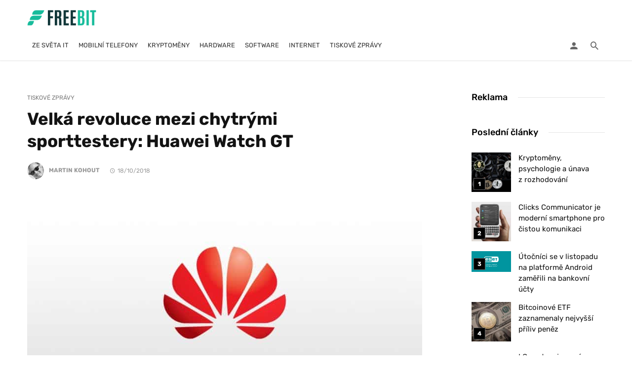

--- FILE ---
content_type: text/html; charset=UTF-8
request_url: https://freebit.cz/velka-revoluce-mezi-chytrymi-sporttestery-huawei-watch-gt/
body_size: 48624
content:
<!DOCTYPE html>
<html lang="cs" prefix="og: https://ogp.me/ns#">
<head><meta charset="UTF-8" /><script>if(navigator.userAgent.match(/MSIE|Internet Explorer/i)||navigator.userAgent.match(/Trident\/7\..*?rv:11/i)){var href=document.location.href;if(!href.match(/[?&]nowprocket/)){if(href.indexOf("?")==-1){if(href.indexOf("#")==-1){document.location.href=href+"?nowprocket=1"}else{document.location.href=href.replace("#","?nowprocket=1#")}}else{if(href.indexOf("#")==-1){document.location.href=href+"&nowprocket=1"}else{document.location.href=href.replace("#","&nowprocket=1#")}}}}</script><script>(()=>{class RocketLazyLoadScripts{constructor(){this.v="2.0.4",this.userEvents=["keydown","keyup","mousedown","mouseup","mousemove","mouseover","mouseout","touchmove","touchstart","touchend","touchcancel","wheel","click","dblclick","input"],this.attributeEvents=["onblur","onclick","oncontextmenu","ondblclick","onfocus","onmousedown","onmouseenter","onmouseleave","onmousemove","onmouseout","onmouseover","onmouseup","onmousewheel","onscroll","onsubmit"]}async t(){this.i(),this.o(),/iP(ad|hone)/.test(navigator.userAgent)&&this.h(),this.u(),this.l(this),this.m(),this.k(this),this.p(this),this._(),await Promise.all([this.R(),this.L()]),this.lastBreath=Date.now(),this.S(this),this.P(),this.D(),this.O(),this.M(),await this.C(this.delayedScripts.normal),await this.C(this.delayedScripts.defer),await this.C(this.delayedScripts.async),await this.T(),await this.F(),await this.j(),await this.A(),window.dispatchEvent(new Event("rocket-allScriptsLoaded")),this.everythingLoaded=!0,this.lastTouchEnd&&await new Promise(t=>setTimeout(t,500-Date.now()+this.lastTouchEnd)),this.I(),this.H(),this.U(),this.W()}i(){this.CSPIssue=sessionStorage.getItem("rocketCSPIssue"),document.addEventListener("securitypolicyviolation",t=>{this.CSPIssue||"script-src-elem"!==t.violatedDirective||"data"!==t.blockedURI||(this.CSPIssue=!0,sessionStorage.setItem("rocketCSPIssue",!0))},{isRocket:!0})}o(){window.addEventListener("pageshow",t=>{this.persisted=t.persisted,this.realWindowLoadedFired=!0},{isRocket:!0}),window.addEventListener("pagehide",()=>{this.onFirstUserAction=null},{isRocket:!0})}h(){let t;function e(e){t=e}window.addEventListener("touchstart",e,{isRocket:!0}),window.addEventListener("touchend",function i(o){o.changedTouches[0]&&t.changedTouches[0]&&Math.abs(o.changedTouches[0].pageX-t.changedTouches[0].pageX)<10&&Math.abs(o.changedTouches[0].pageY-t.changedTouches[0].pageY)<10&&o.timeStamp-t.timeStamp<200&&(window.removeEventListener("touchstart",e,{isRocket:!0}),window.removeEventListener("touchend",i,{isRocket:!0}),"INPUT"===o.target.tagName&&"text"===o.target.type||(o.target.dispatchEvent(new TouchEvent("touchend",{target:o.target,bubbles:!0})),o.target.dispatchEvent(new MouseEvent("mouseover",{target:o.target,bubbles:!0})),o.target.dispatchEvent(new PointerEvent("click",{target:o.target,bubbles:!0,cancelable:!0,detail:1,clientX:o.changedTouches[0].clientX,clientY:o.changedTouches[0].clientY})),event.preventDefault()))},{isRocket:!0})}q(t){this.userActionTriggered||("mousemove"!==t.type||this.firstMousemoveIgnored?"keyup"===t.type||"mouseover"===t.type||"mouseout"===t.type||(this.userActionTriggered=!0,this.onFirstUserAction&&this.onFirstUserAction()):this.firstMousemoveIgnored=!0),"click"===t.type&&t.preventDefault(),t.stopPropagation(),t.stopImmediatePropagation(),"touchstart"===this.lastEvent&&"touchend"===t.type&&(this.lastTouchEnd=Date.now()),"click"===t.type&&(this.lastTouchEnd=0),this.lastEvent=t.type,t.composedPath&&t.composedPath()[0].getRootNode()instanceof ShadowRoot&&(t.rocketTarget=t.composedPath()[0]),this.savedUserEvents.push(t)}u(){this.savedUserEvents=[],this.userEventHandler=this.q.bind(this),this.userEvents.forEach(t=>window.addEventListener(t,this.userEventHandler,{passive:!1,isRocket:!0})),document.addEventListener("visibilitychange",this.userEventHandler,{isRocket:!0})}U(){this.userEvents.forEach(t=>window.removeEventListener(t,this.userEventHandler,{passive:!1,isRocket:!0})),document.removeEventListener("visibilitychange",this.userEventHandler,{isRocket:!0}),this.savedUserEvents.forEach(t=>{(t.rocketTarget||t.target).dispatchEvent(new window[t.constructor.name](t.type,t))})}m(){const t="return false",e=Array.from(this.attributeEvents,t=>"data-rocket-"+t),i="["+this.attributeEvents.join("],[")+"]",o="[data-rocket-"+this.attributeEvents.join("],[data-rocket-")+"]",s=(e,i,o)=>{o&&o!==t&&(e.setAttribute("data-rocket-"+i,o),e["rocket"+i]=new Function("event",o),e.setAttribute(i,t))};new MutationObserver(t=>{for(const n of t)"attributes"===n.type&&(n.attributeName.startsWith("data-rocket-")||this.everythingLoaded?n.attributeName.startsWith("data-rocket-")&&this.everythingLoaded&&this.N(n.target,n.attributeName.substring(12)):s(n.target,n.attributeName,n.target.getAttribute(n.attributeName))),"childList"===n.type&&n.addedNodes.forEach(t=>{if(t.nodeType===Node.ELEMENT_NODE)if(this.everythingLoaded)for(const i of[t,...t.querySelectorAll(o)])for(const t of i.getAttributeNames())e.includes(t)&&this.N(i,t.substring(12));else for(const e of[t,...t.querySelectorAll(i)])for(const t of e.getAttributeNames())this.attributeEvents.includes(t)&&s(e,t,e.getAttribute(t))})}).observe(document,{subtree:!0,childList:!0,attributeFilter:[...this.attributeEvents,...e]})}I(){this.attributeEvents.forEach(t=>{document.querySelectorAll("[data-rocket-"+t+"]").forEach(e=>{this.N(e,t)})})}N(t,e){const i=t.getAttribute("data-rocket-"+e);i&&(t.setAttribute(e,i),t.removeAttribute("data-rocket-"+e))}k(t){Object.defineProperty(HTMLElement.prototype,"onclick",{get(){return this.rocketonclick||null},set(e){this.rocketonclick=e,this.setAttribute(t.everythingLoaded?"onclick":"data-rocket-onclick","this.rocketonclick(event)")}})}S(t){function e(e,i){let o=e[i];e[i]=null,Object.defineProperty(e,i,{get:()=>o,set(s){t.everythingLoaded?o=s:e["rocket"+i]=o=s}})}e(document,"onreadystatechange"),e(window,"onload"),e(window,"onpageshow");try{Object.defineProperty(document,"readyState",{get:()=>t.rocketReadyState,set(e){t.rocketReadyState=e},configurable:!0}),document.readyState="loading"}catch(t){console.log("WPRocket DJE readyState conflict, bypassing")}}l(t){this.originalAddEventListener=EventTarget.prototype.addEventListener,this.originalRemoveEventListener=EventTarget.prototype.removeEventListener,this.savedEventListeners=[],EventTarget.prototype.addEventListener=function(e,i,o){o&&o.isRocket||!t.B(e,this)&&!t.userEvents.includes(e)||t.B(e,this)&&!t.userActionTriggered||e.startsWith("rocket-")||t.everythingLoaded?t.originalAddEventListener.call(this,e,i,o):(t.savedEventListeners.push({target:this,remove:!1,type:e,func:i,options:o}),"mouseenter"!==e&&"mouseleave"!==e||t.originalAddEventListener.call(this,e,t.savedUserEvents.push,o))},EventTarget.prototype.removeEventListener=function(e,i,o){o&&o.isRocket||!t.B(e,this)&&!t.userEvents.includes(e)||t.B(e,this)&&!t.userActionTriggered||e.startsWith("rocket-")||t.everythingLoaded?t.originalRemoveEventListener.call(this,e,i,o):t.savedEventListeners.push({target:this,remove:!0,type:e,func:i,options:o})}}J(t,e){this.savedEventListeners=this.savedEventListeners.filter(i=>{let o=i.type,s=i.target||window;return e!==o||t!==s||(this.B(o,s)&&(i.type="rocket-"+o),this.$(i),!1)})}H(){EventTarget.prototype.addEventListener=this.originalAddEventListener,EventTarget.prototype.removeEventListener=this.originalRemoveEventListener,this.savedEventListeners.forEach(t=>this.$(t))}$(t){t.remove?this.originalRemoveEventListener.call(t.target,t.type,t.func,t.options):this.originalAddEventListener.call(t.target,t.type,t.func,t.options)}p(t){let e;function i(e){return t.everythingLoaded?e:e.split(" ").map(t=>"load"===t||t.startsWith("load.")?"rocket-jquery-load":t).join(" ")}function o(o){function s(e){const s=o.fn[e];o.fn[e]=o.fn.init.prototype[e]=function(){return this[0]===window&&t.userActionTriggered&&("string"==typeof arguments[0]||arguments[0]instanceof String?arguments[0]=i(arguments[0]):"object"==typeof arguments[0]&&Object.keys(arguments[0]).forEach(t=>{const e=arguments[0][t];delete arguments[0][t],arguments[0][i(t)]=e})),s.apply(this,arguments),this}}if(o&&o.fn&&!t.allJQueries.includes(o)){const e={DOMContentLoaded:[],"rocket-DOMContentLoaded":[]};for(const t in e)document.addEventListener(t,()=>{e[t].forEach(t=>t())},{isRocket:!0});o.fn.ready=o.fn.init.prototype.ready=function(i){function s(){parseInt(o.fn.jquery)>2?setTimeout(()=>i.bind(document)(o)):i.bind(document)(o)}return"function"==typeof i&&(t.realDomReadyFired?!t.userActionTriggered||t.fauxDomReadyFired?s():e["rocket-DOMContentLoaded"].push(s):e.DOMContentLoaded.push(s)),o([])},s("on"),s("one"),s("off"),t.allJQueries.push(o)}e=o}t.allJQueries=[],o(window.jQuery),Object.defineProperty(window,"jQuery",{get:()=>e,set(t){o(t)}})}P(){const t=new Map;document.write=document.writeln=function(e){const i=document.currentScript,o=document.createRange(),s=i.parentElement;let n=t.get(i);void 0===n&&(n=i.nextSibling,t.set(i,n));const c=document.createDocumentFragment();o.setStart(c,0),c.appendChild(o.createContextualFragment(e)),s.insertBefore(c,n)}}async R(){return new Promise(t=>{this.userActionTriggered?t():this.onFirstUserAction=t})}async L(){return new Promise(t=>{document.addEventListener("DOMContentLoaded",()=>{this.realDomReadyFired=!0,t()},{isRocket:!0})})}async j(){return this.realWindowLoadedFired?Promise.resolve():new Promise(t=>{window.addEventListener("load",t,{isRocket:!0})})}M(){this.pendingScripts=[];this.scriptsMutationObserver=new MutationObserver(t=>{for(const e of t)e.addedNodes.forEach(t=>{"SCRIPT"!==t.tagName||t.noModule||t.isWPRocket||this.pendingScripts.push({script:t,promise:new Promise(e=>{const i=()=>{const i=this.pendingScripts.findIndex(e=>e.script===t);i>=0&&this.pendingScripts.splice(i,1),e()};t.addEventListener("load",i,{isRocket:!0}),t.addEventListener("error",i,{isRocket:!0}),setTimeout(i,1e3)})})})}),this.scriptsMutationObserver.observe(document,{childList:!0,subtree:!0})}async F(){await this.X(),this.pendingScripts.length?(await this.pendingScripts[0].promise,await this.F()):this.scriptsMutationObserver.disconnect()}D(){this.delayedScripts={normal:[],async:[],defer:[]},document.querySelectorAll("script[type$=rocketlazyloadscript]").forEach(t=>{t.hasAttribute("data-rocket-src")?t.hasAttribute("async")&&!1!==t.async?this.delayedScripts.async.push(t):t.hasAttribute("defer")&&!1!==t.defer||"module"===t.getAttribute("data-rocket-type")?this.delayedScripts.defer.push(t):this.delayedScripts.normal.push(t):this.delayedScripts.normal.push(t)})}async _(){await this.L();let t=[];document.querySelectorAll("script[type$=rocketlazyloadscript][data-rocket-src]").forEach(e=>{let i=e.getAttribute("data-rocket-src");if(i&&!i.startsWith("data:")){i.startsWith("//")&&(i=location.protocol+i);try{const o=new URL(i).origin;o!==location.origin&&t.push({src:o,crossOrigin:e.crossOrigin||"module"===e.getAttribute("data-rocket-type")})}catch(t){}}}),t=[...new Map(t.map(t=>[JSON.stringify(t),t])).values()],this.Y(t,"preconnect")}async G(t){if(await this.K(),!0!==t.noModule||!("noModule"in HTMLScriptElement.prototype))return new Promise(e=>{let i;function o(){(i||t).setAttribute("data-rocket-status","executed"),e()}try{if(navigator.userAgent.includes("Firefox/")||""===navigator.vendor||this.CSPIssue)i=document.createElement("script"),[...t.attributes].forEach(t=>{let e=t.nodeName;"type"!==e&&("data-rocket-type"===e&&(e="type"),"data-rocket-src"===e&&(e="src"),i.setAttribute(e,t.nodeValue))}),t.text&&(i.text=t.text),t.nonce&&(i.nonce=t.nonce),i.hasAttribute("src")?(i.addEventListener("load",o,{isRocket:!0}),i.addEventListener("error",()=>{i.setAttribute("data-rocket-status","failed-network"),e()},{isRocket:!0}),setTimeout(()=>{i.isConnected||e()},1)):(i.text=t.text,o()),i.isWPRocket=!0,t.parentNode.replaceChild(i,t);else{const i=t.getAttribute("data-rocket-type"),s=t.getAttribute("data-rocket-src");i?(t.type=i,t.removeAttribute("data-rocket-type")):t.removeAttribute("type"),t.addEventListener("load",o,{isRocket:!0}),t.addEventListener("error",i=>{this.CSPIssue&&i.target.src.startsWith("data:")?(console.log("WPRocket: CSP fallback activated"),t.removeAttribute("src"),this.G(t).then(e)):(t.setAttribute("data-rocket-status","failed-network"),e())},{isRocket:!0}),s?(t.fetchPriority="high",t.removeAttribute("data-rocket-src"),t.src=s):t.src="data:text/javascript;base64,"+window.btoa(unescape(encodeURIComponent(t.text)))}}catch(i){t.setAttribute("data-rocket-status","failed-transform"),e()}});t.setAttribute("data-rocket-status","skipped")}async C(t){const e=t.shift();return e?(e.isConnected&&await this.G(e),this.C(t)):Promise.resolve()}O(){this.Y([...this.delayedScripts.normal,...this.delayedScripts.defer,...this.delayedScripts.async],"preload")}Y(t,e){this.trash=this.trash||[];let i=!0;var o=document.createDocumentFragment();t.forEach(t=>{const s=t.getAttribute&&t.getAttribute("data-rocket-src")||t.src;if(s&&!s.startsWith("data:")){const n=document.createElement("link");n.href=s,n.rel=e,"preconnect"!==e&&(n.as="script",n.fetchPriority=i?"high":"low"),t.getAttribute&&"module"===t.getAttribute("data-rocket-type")&&(n.crossOrigin=!0),t.crossOrigin&&(n.crossOrigin=t.crossOrigin),t.integrity&&(n.integrity=t.integrity),t.nonce&&(n.nonce=t.nonce),o.appendChild(n),this.trash.push(n),i=!1}}),document.head.appendChild(o)}W(){this.trash.forEach(t=>t.remove())}async T(){try{document.readyState="interactive"}catch(t){}this.fauxDomReadyFired=!0;try{await this.K(),this.J(document,"readystatechange"),document.dispatchEvent(new Event("rocket-readystatechange")),await this.K(),document.rocketonreadystatechange&&document.rocketonreadystatechange(),await this.K(),this.J(document,"DOMContentLoaded"),document.dispatchEvent(new Event("rocket-DOMContentLoaded")),await this.K(),this.J(window,"DOMContentLoaded"),window.dispatchEvent(new Event("rocket-DOMContentLoaded"))}catch(t){console.error(t)}}async A(){try{document.readyState="complete"}catch(t){}try{await this.K(),this.J(document,"readystatechange"),document.dispatchEvent(new Event("rocket-readystatechange")),await this.K(),document.rocketonreadystatechange&&document.rocketonreadystatechange(),await this.K(),this.J(window,"load"),window.dispatchEvent(new Event("rocket-load")),await this.K(),window.rocketonload&&window.rocketonload(),await this.K(),this.allJQueries.forEach(t=>t(window).trigger("rocket-jquery-load")),await this.K(),this.J(window,"pageshow");const t=new Event("rocket-pageshow");t.persisted=this.persisted,window.dispatchEvent(t),await this.K(),window.rocketonpageshow&&window.rocketonpageshow({persisted:this.persisted})}catch(t){console.error(t)}}async K(){Date.now()-this.lastBreath>45&&(await this.X(),this.lastBreath=Date.now())}async X(){return document.hidden?new Promise(t=>setTimeout(t)):new Promise(t=>requestAnimationFrame(t))}B(t,e){return e===document&&"readystatechange"===t||(e===document&&"DOMContentLoaded"===t||(e===window&&"DOMContentLoaded"===t||(e===window&&"load"===t||e===window&&"pageshow"===t)))}static run(){(new RocketLazyLoadScripts).t()}}RocketLazyLoadScripts.run()})();</script>
	

    <meta name="viewport" content="width=device-width, initial-scale=1"/>

    <link rel="profile" href="//gmpg.org/xfn/11" />

	<script type="rocketlazyloadscript" data-rocket-type="application/javascript">var ajaxurl = "https://freebit.cz/wp-admin/admin-ajax.php"</script>
<!-- Optimalizace pro vyhledávače podle Rank Math - https://rankmath.com/ -->
<title>Velká revoluce mezi chytrými sporttestery: Huawei Watch GT | FREEBIT</title>
<link data-rocket-preload as="style" href="https://fonts.googleapis.com/css?family=Lato%3A100%2C300%2C400%2C700%2C900%2C100italic%2C300italic%2C400italic%2C700italic%2C900italic%7CRubik%3A300%2C400%2C500%2C600%2C700%2C800%2C900%2C300italic%2C400italic%2C500italic%2C600italic%2C700italic%2C800italic%2C900italic&#038;display=swap" rel="preload">
<link href="https://fonts.googleapis.com/css?family=Lato%3A100%2C300%2C400%2C700%2C900%2C100italic%2C300italic%2C400italic%2C700italic%2C900italic%7CRubik%3A300%2C400%2C500%2C600%2C700%2C800%2C900%2C300italic%2C400italic%2C500italic%2C600italic%2C700italic%2C800italic%2C900italic&#038;display=swap" media="print" onload="this.media=&#039;all&#039;" rel="stylesheet">
<style id="wpr-usedcss">img:is([sizes=auto i],[sizes^="auto," i]){contain-intrinsic-size:3000px 1500px}img.emoji{display:inline!important;border:none!important;box-shadow:none!important;height:1em!important;width:1em!important;margin:0 .07em!important;vertical-align:-.1em!important;background:0 0!important;padding:0!important}:where(.wp-block-button__link){border-radius:9999px;box-shadow:none;padding:calc(.667em + 2px) calc(1.333em + 2px);text-decoration:none}:root :where(.wp-block-button .wp-block-button__link.is-style-outline),:root :where(.wp-block-button.is-style-outline>.wp-block-button__link){border:2px solid;padding:.667em 1.333em}:root :where(.wp-block-button .wp-block-button__link.is-style-outline:not(.has-text-color)),:root :where(.wp-block-button.is-style-outline>.wp-block-button__link:not(.has-text-color)){color:currentColor}:root :where(.wp-block-button .wp-block-button__link.is-style-outline:not(.has-background)),:root :where(.wp-block-button.is-style-outline>.wp-block-button__link:not(.has-background)){background-color:initial;background-image:none}:where(.wp-block-calendar table:not(.has-background) th){background:#ddd}:where(.wp-block-columns){margin-bottom:1.75em}:where(.wp-block-columns.has-background){padding:1.25em 2.375em}:where(.wp-block-post-comments input[type=submit]){border:none}:where(.wp-block-cover-image:not(.has-text-color)),:where(.wp-block-cover:not(.has-text-color)){color:#fff}:where(.wp-block-cover-image.is-light:not(.has-text-color)),:where(.wp-block-cover.is-light:not(.has-text-color)){color:#000}:root :where(.wp-block-cover h1:not(.has-text-color)),:root :where(.wp-block-cover h2:not(.has-text-color)),:root :where(.wp-block-cover h3:not(.has-text-color)),:root :where(.wp-block-cover h4:not(.has-text-color)),:root :where(.wp-block-cover h5:not(.has-text-color)),:root :where(.wp-block-cover h6:not(.has-text-color)),:root :where(.wp-block-cover p:not(.has-text-color)){color:inherit}:where(.wp-block-file){margin-bottom:1.5em}:where(.wp-block-file__button){border-radius:2em;display:inline-block;padding:.5em 1em}:where(.wp-block-file__button):is(a):active,:where(.wp-block-file__button):is(a):focus,:where(.wp-block-file__button):is(a):hover,:where(.wp-block-file__button):is(a):visited{box-shadow:none;color:#fff;opacity:.85;text-decoration:none}:where(.wp-block-group.wp-block-group-is-layout-constrained){position:relative}:root :where(.wp-block-image.is-style-rounded img,.wp-block-image .is-style-rounded img){border-radius:9999px}:where(.wp-block-latest-comments:not([style*=line-height] .wp-block-latest-comments__comment)){line-height:1.1}:where(.wp-block-latest-comments:not([style*=line-height] .wp-block-latest-comments__comment-excerpt p)){line-height:1.8}:root :where(.wp-block-latest-posts.is-grid){padding:0}:root :where(.wp-block-latest-posts.wp-block-latest-posts__list){padding-left:0}ol,ul{box-sizing:border-box}:root :where(.wp-block-list.has-background){padding:1.25em 2.375em}:where(.wp-block-navigation.has-background .wp-block-navigation-item a:not(.wp-element-button)),:where(.wp-block-navigation.has-background .wp-block-navigation-submenu a:not(.wp-element-button)){padding:.5em 1em}:where(.wp-block-navigation .wp-block-navigation__submenu-container .wp-block-navigation-item a:not(.wp-element-button)),:where(.wp-block-navigation .wp-block-navigation__submenu-container .wp-block-navigation-submenu a:not(.wp-element-button)),:where(.wp-block-navigation .wp-block-navigation__submenu-container .wp-block-navigation-submenu button.wp-block-navigation-item__content),:where(.wp-block-navigation .wp-block-navigation__submenu-container .wp-block-pages-list__item button.wp-block-navigation-item__content){padding:.5em 1em}:root :where(p.has-background){padding:1.25em 2.375em}:where(p.has-text-color:not(.has-link-color)) a{color:inherit}:where(.wp-block-post-comments-form) input:not([type=submit]),:where(.wp-block-post-comments-form) textarea{border:1px solid #949494;font-family:inherit;font-size:1em}:where(.wp-block-post-comments-form) input:where(:not([type=submit]):not([type=checkbox])),:where(.wp-block-post-comments-form) textarea{padding:calc(.667em + 2px)}:where(.wp-block-post-excerpt){box-sizing:border-box;margin-bottom:var(--wp--style--block-gap);margin-top:var(--wp--style--block-gap)}:where(.wp-block-preformatted.has-background){padding:1.25em 2.375em}:where(.wp-block-search__button){border:1px solid #ccc;padding:6px 10px}:where(.wp-block-search__input){font-family:inherit;font-size:inherit;font-style:inherit;font-weight:inherit;letter-spacing:inherit;line-height:inherit;text-transform:inherit}:where(.wp-block-search__button-inside .wp-block-search__inside-wrapper){border:1px solid #949494;box-sizing:border-box;padding:4px}:where(.wp-block-search__button-inside .wp-block-search__inside-wrapper) .wp-block-search__input{border:none;border-radius:0;padding:0 4px}:where(.wp-block-search__button-inside .wp-block-search__inside-wrapper) .wp-block-search__input:focus{outline:0}:where(.wp-block-search__button-inside .wp-block-search__inside-wrapper) :where(.wp-block-search__button){padding:4px 8px}:root :where(.wp-block-separator.is-style-dots){height:auto;line-height:1;text-align:center}:root :where(.wp-block-separator.is-style-dots):before{color:currentColor;content:"···";font-family:serif;font-size:1.5em;letter-spacing:2em;padding-left:2em}:root :where(.wp-block-site-logo.is-style-rounded){border-radius:9999px}:where(.wp-block-social-links:not(.is-style-logos-only)) .wp-social-link{background-color:#f0f0f0;color:#444}:where(.wp-block-social-links:not(.is-style-logos-only)) .wp-social-link-amazon{background-color:#f90;color:#fff}:where(.wp-block-social-links:not(.is-style-logos-only)) .wp-social-link-bandcamp{background-color:#1ea0c3;color:#fff}:where(.wp-block-social-links:not(.is-style-logos-only)) .wp-social-link-behance{background-color:#0757fe;color:#fff}:where(.wp-block-social-links:not(.is-style-logos-only)) .wp-social-link-bluesky{background-color:#0a7aff;color:#fff}:where(.wp-block-social-links:not(.is-style-logos-only)) .wp-social-link-codepen{background-color:#1e1f26;color:#fff}:where(.wp-block-social-links:not(.is-style-logos-only)) .wp-social-link-deviantart{background-color:#02e49b;color:#fff}:where(.wp-block-social-links:not(.is-style-logos-only)) .wp-social-link-discord{background-color:#5865f2;color:#fff}:where(.wp-block-social-links:not(.is-style-logos-only)) .wp-social-link-dribbble{background-color:#e94c89;color:#fff}:where(.wp-block-social-links:not(.is-style-logos-only)) .wp-social-link-dropbox{background-color:#4280ff;color:#fff}:where(.wp-block-social-links:not(.is-style-logos-only)) .wp-social-link-etsy{background-color:#f45800;color:#fff}:where(.wp-block-social-links:not(.is-style-logos-only)) .wp-social-link-facebook{background-color:#0866ff;color:#fff}:where(.wp-block-social-links:not(.is-style-logos-only)) .wp-social-link-fivehundredpx{background-color:#000;color:#fff}:where(.wp-block-social-links:not(.is-style-logos-only)) .wp-social-link-flickr{background-color:#0461dd;color:#fff}:where(.wp-block-social-links:not(.is-style-logos-only)) .wp-social-link-foursquare{background-color:#e65678;color:#fff}:where(.wp-block-social-links:not(.is-style-logos-only)) .wp-social-link-github{background-color:#24292d;color:#fff}:where(.wp-block-social-links:not(.is-style-logos-only)) .wp-social-link-goodreads{background-color:#eceadd;color:#382110}:where(.wp-block-social-links:not(.is-style-logos-only)) .wp-social-link-google{background-color:#ea4434;color:#fff}:where(.wp-block-social-links:not(.is-style-logos-only)) .wp-social-link-gravatar{background-color:#1d4fc4;color:#fff}:where(.wp-block-social-links:not(.is-style-logos-only)) .wp-social-link-instagram{background-color:#f00075;color:#fff}:where(.wp-block-social-links:not(.is-style-logos-only)) .wp-social-link-lastfm{background-color:#e21b24;color:#fff}:where(.wp-block-social-links:not(.is-style-logos-only)) .wp-social-link-linkedin{background-color:#0d66c2;color:#fff}:where(.wp-block-social-links:not(.is-style-logos-only)) .wp-social-link-mastodon{background-color:#3288d4;color:#fff}:where(.wp-block-social-links:not(.is-style-logos-only)) .wp-social-link-medium{background-color:#000;color:#fff}:where(.wp-block-social-links:not(.is-style-logos-only)) .wp-social-link-meetup{background-color:#f6405f;color:#fff}:where(.wp-block-social-links:not(.is-style-logos-only)) .wp-social-link-patreon{background-color:#000;color:#fff}:where(.wp-block-social-links:not(.is-style-logos-only)) .wp-social-link-pinterest{background-color:#e60122;color:#fff}:where(.wp-block-social-links:not(.is-style-logos-only)) .wp-social-link-pocket{background-color:#ef4155;color:#fff}:where(.wp-block-social-links:not(.is-style-logos-only)) .wp-social-link-reddit{background-color:#ff4500;color:#fff}:where(.wp-block-social-links:not(.is-style-logos-only)) .wp-social-link-skype{background-color:#0478d7;color:#fff}:where(.wp-block-social-links:not(.is-style-logos-only)) .wp-social-link-snapchat{background-color:#fefc00;color:#fff;stroke:#000}:where(.wp-block-social-links:not(.is-style-logos-only)) .wp-social-link-soundcloud{background-color:#ff5600;color:#fff}:where(.wp-block-social-links:not(.is-style-logos-only)) .wp-social-link-spotify{background-color:#1bd760;color:#fff}:where(.wp-block-social-links:not(.is-style-logos-only)) .wp-social-link-telegram{background-color:#2aabee;color:#fff}:where(.wp-block-social-links:not(.is-style-logos-only)) .wp-social-link-threads{background-color:#000;color:#fff}:where(.wp-block-social-links:not(.is-style-logos-only)) .wp-social-link-tiktok{background-color:#000;color:#fff}:where(.wp-block-social-links:not(.is-style-logos-only)) .wp-social-link-tumblr{background-color:#011835;color:#fff}:where(.wp-block-social-links:not(.is-style-logos-only)) .wp-social-link-twitch{background-color:#6440a4;color:#fff}:where(.wp-block-social-links:not(.is-style-logos-only)) .wp-social-link-twitter{background-color:#1da1f2;color:#fff}:where(.wp-block-social-links:not(.is-style-logos-only)) .wp-social-link-vimeo{background-color:#1eb7ea;color:#fff}:where(.wp-block-social-links:not(.is-style-logos-only)) .wp-social-link-vk{background-color:#4680c2;color:#fff}:where(.wp-block-social-links:not(.is-style-logos-only)) .wp-social-link-wordpress{background-color:#3499cd;color:#fff}:where(.wp-block-social-links:not(.is-style-logos-only)) .wp-social-link-whatsapp{background-color:#25d366;color:#fff}:where(.wp-block-social-links:not(.is-style-logos-only)) .wp-social-link-x{background-color:#000;color:#fff}:where(.wp-block-social-links:not(.is-style-logos-only)) .wp-social-link-yelp{background-color:#d32422;color:#fff}:where(.wp-block-social-links:not(.is-style-logos-only)) .wp-social-link-youtube{background-color:red;color:#fff}:where(.wp-block-social-links.is-style-logos-only) .wp-social-link{background:0 0}:where(.wp-block-social-links.is-style-logos-only) .wp-social-link svg{height:1.25em;width:1.25em}:where(.wp-block-social-links.is-style-logos-only) .wp-social-link-amazon{color:#f90}:where(.wp-block-social-links.is-style-logos-only) .wp-social-link-bandcamp{color:#1ea0c3}:where(.wp-block-social-links.is-style-logos-only) .wp-social-link-behance{color:#0757fe}:where(.wp-block-social-links.is-style-logos-only) .wp-social-link-bluesky{color:#0a7aff}:where(.wp-block-social-links.is-style-logos-only) .wp-social-link-codepen{color:#1e1f26}:where(.wp-block-social-links.is-style-logos-only) .wp-social-link-deviantart{color:#02e49b}:where(.wp-block-social-links.is-style-logos-only) .wp-social-link-discord{color:#5865f2}:where(.wp-block-social-links.is-style-logos-only) .wp-social-link-dribbble{color:#e94c89}:where(.wp-block-social-links.is-style-logos-only) .wp-social-link-dropbox{color:#4280ff}:where(.wp-block-social-links.is-style-logos-only) .wp-social-link-etsy{color:#f45800}:where(.wp-block-social-links.is-style-logos-only) .wp-social-link-facebook{color:#0866ff}:where(.wp-block-social-links.is-style-logos-only) .wp-social-link-fivehundredpx{color:#000}:where(.wp-block-social-links.is-style-logos-only) .wp-social-link-flickr{color:#0461dd}:where(.wp-block-social-links.is-style-logos-only) .wp-social-link-foursquare{color:#e65678}:where(.wp-block-social-links.is-style-logos-only) .wp-social-link-github{color:#24292d}:where(.wp-block-social-links.is-style-logos-only) .wp-social-link-goodreads{color:#382110}:where(.wp-block-social-links.is-style-logos-only) .wp-social-link-google{color:#ea4434}:where(.wp-block-social-links.is-style-logos-only) .wp-social-link-gravatar{color:#1d4fc4}:where(.wp-block-social-links.is-style-logos-only) .wp-social-link-instagram{color:#f00075}:where(.wp-block-social-links.is-style-logos-only) .wp-social-link-lastfm{color:#e21b24}:where(.wp-block-social-links.is-style-logos-only) .wp-social-link-linkedin{color:#0d66c2}:where(.wp-block-social-links.is-style-logos-only) .wp-social-link-mastodon{color:#3288d4}:where(.wp-block-social-links.is-style-logos-only) .wp-social-link-medium{color:#000}:where(.wp-block-social-links.is-style-logos-only) .wp-social-link-meetup{color:#f6405f}:where(.wp-block-social-links.is-style-logos-only) .wp-social-link-patreon{color:#000}:where(.wp-block-social-links.is-style-logos-only) .wp-social-link-pinterest{color:#e60122}:where(.wp-block-social-links.is-style-logos-only) .wp-social-link-pocket{color:#ef4155}:where(.wp-block-social-links.is-style-logos-only) .wp-social-link-reddit{color:#ff4500}:where(.wp-block-social-links.is-style-logos-only) .wp-social-link-skype{color:#0478d7}:where(.wp-block-social-links.is-style-logos-only) .wp-social-link-snapchat{color:#fff;stroke:#000}:where(.wp-block-social-links.is-style-logos-only) .wp-social-link-soundcloud{color:#ff5600}:where(.wp-block-social-links.is-style-logos-only) .wp-social-link-spotify{color:#1bd760}:where(.wp-block-social-links.is-style-logos-only) .wp-social-link-telegram{color:#2aabee}:where(.wp-block-social-links.is-style-logos-only) .wp-social-link-threads{color:#000}:where(.wp-block-social-links.is-style-logos-only) .wp-social-link-tiktok{color:#000}:where(.wp-block-social-links.is-style-logos-only) .wp-social-link-tumblr{color:#011835}:where(.wp-block-social-links.is-style-logos-only) .wp-social-link-twitch{color:#6440a4}:where(.wp-block-social-links.is-style-logos-only) .wp-social-link-twitter{color:#1da1f2}:where(.wp-block-social-links.is-style-logos-only) .wp-social-link-vimeo{color:#1eb7ea}:where(.wp-block-social-links.is-style-logos-only) .wp-social-link-vk{color:#4680c2}:where(.wp-block-social-links.is-style-logos-only) .wp-social-link-whatsapp{color:#25d366}:where(.wp-block-social-links.is-style-logos-only) .wp-social-link-wordpress{color:#3499cd}:where(.wp-block-social-links.is-style-logos-only) .wp-social-link-x{color:#000}:where(.wp-block-social-links.is-style-logos-only) .wp-social-link-yelp{color:#d32422}:where(.wp-block-social-links.is-style-logos-only) .wp-social-link-youtube{color:red}:root :where(.wp-block-social-links .wp-social-link a){padding:.25em}:root :where(.wp-block-social-links.is-style-logos-only .wp-social-link a){padding:0}:root :where(.wp-block-social-links.is-style-pill-shape .wp-social-link a){padding-left:.6666666667em;padding-right:.6666666667em}:root :where(.wp-block-tag-cloud.is-style-outline){display:flex;flex-wrap:wrap;gap:1ch}:root :where(.wp-block-tag-cloud.is-style-outline a){border:1px solid;font-size:unset!important;margin-right:0;padding:1ch 2ch;text-decoration:none!important}:root :where(.wp-block-table-of-contents){box-sizing:border-box}:where(.wp-block-term-description){box-sizing:border-box;margin-bottom:var(--wp--style--block-gap);margin-top:var(--wp--style--block-gap)}:where(pre.wp-block-verse){font-family:inherit}.entry-content{counter-reset:footnotes}:root{--wp--preset--font-size--normal:16px;--wp--preset--font-size--huge:42px}html :where(.has-border-color){border-style:solid}html :where([style*=border-top-color]){border-top-style:solid}html :where([style*=border-right-color]){border-right-style:solid}html :where([style*=border-bottom-color]){border-bottom-style:solid}html :where([style*=border-left-color]){border-left-style:solid}html :where([style*=border-width]){border-style:solid}html :where([style*=border-top-width]){border-top-style:solid}html :where([style*=border-right-width]){border-right-style:solid}html :where([style*=border-bottom-width]){border-bottom-style:solid}html :where([style*=border-left-width]){border-left-style:solid}html :where(img[class*=wp-image-]){height:auto;max-width:100%}:where(figure){margin:0 0 1em}html :where(.is-position-sticky){--wp-admin--admin-bar--position-offset:var(--wp-admin--admin-bar--height,0px)}@media screen and (max-width:600px){html :where(.is-position-sticky){--wp-admin--admin-bar--position-offset:0px}}:root{--wp--preset--aspect-ratio--square:1;--wp--preset--aspect-ratio--4-3:4/3;--wp--preset--aspect-ratio--3-4:3/4;--wp--preset--aspect-ratio--3-2:3/2;--wp--preset--aspect-ratio--2-3:2/3;--wp--preset--aspect-ratio--16-9:16/9;--wp--preset--aspect-ratio--9-16:9/16;--wp--preset--color--black:#000000;--wp--preset--color--cyan-bluish-gray:#abb8c3;--wp--preset--color--white:#ffffff;--wp--preset--color--pale-pink:#f78da7;--wp--preset--color--vivid-red:#cf2e2e;--wp--preset--color--luminous-vivid-orange:#ff6900;--wp--preset--color--luminous-vivid-amber:#fcb900;--wp--preset--color--light-green-cyan:#7bdcb5;--wp--preset--color--vivid-green-cyan:#00d084;--wp--preset--color--pale-cyan-blue:#8ed1fc;--wp--preset--color--vivid-cyan-blue:#0693e3;--wp--preset--color--vivid-purple:#9b51e0;--wp--preset--gradient--vivid-cyan-blue-to-vivid-purple:linear-gradient(135deg,rgba(6, 147, 227, 1) 0%,rgb(155, 81, 224) 100%);--wp--preset--gradient--light-green-cyan-to-vivid-green-cyan:linear-gradient(135deg,rgb(122, 220, 180) 0%,rgb(0, 208, 130) 100%);--wp--preset--gradient--luminous-vivid-amber-to-luminous-vivid-orange:linear-gradient(135deg,rgba(252, 185, 0, 1) 0%,rgba(255, 105, 0, 1) 100%);--wp--preset--gradient--luminous-vivid-orange-to-vivid-red:linear-gradient(135deg,rgba(255, 105, 0, 1) 0%,rgb(207, 46, 46) 100%);--wp--preset--gradient--very-light-gray-to-cyan-bluish-gray:linear-gradient(135deg,rgb(238, 238, 238) 0%,rgb(169, 184, 195) 100%);--wp--preset--gradient--cool-to-warm-spectrum:linear-gradient(135deg,rgb(74, 234, 220) 0%,rgb(151, 120, 209) 20%,rgb(207, 42, 186) 40%,rgb(238, 44, 130) 60%,rgb(251, 105, 98) 80%,rgb(254, 248, 76) 100%);--wp--preset--gradient--blush-light-purple:linear-gradient(135deg,rgb(255, 206, 236) 0%,rgb(152, 150, 240) 100%);--wp--preset--gradient--blush-bordeaux:linear-gradient(135deg,rgb(254, 205, 165) 0%,rgb(254, 45, 45) 50%,rgb(107, 0, 62) 100%);--wp--preset--gradient--luminous-dusk:linear-gradient(135deg,rgb(255, 203, 112) 0%,rgb(199, 81, 192) 50%,rgb(65, 88, 208) 100%);--wp--preset--gradient--pale-ocean:linear-gradient(135deg,rgb(255, 245, 203) 0%,rgb(182, 227, 212) 50%,rgb(51, 167, 181) 100%);--wp--preset--gradient--electric-grass:linear-gradient(135deg,rgb(202, 248, 128) 0%,rgb(113, 206, 126) 100%);--wp--preset--gradient--midnight:linear-gradient(135deg,rgb(2, 3, 129) 0%,rgb(40, 116, 252) 100%);--wp--preset--font-size--small:13px;--wp--preset--font-size--medium:20px;--wp--preset--font-size--large:36px;--wp--preset--font-size--x-large:42px;--wp--preset--spacing--20:0.44rem;--wp--preset--spacing--30:0.67rem;--wp--preset--spacing--40:1rem;--wp--preset--spacing--50:1.5rem;--wp--preset--spacing--60:2.25rem;--wp--preset--spacing--70:3.38rem;--wp--preset--spacing--80:5.06rem;--wp--preset--shadow--natural:6px 6px 9px rgba(0, 0, 0, .2);--wp--preset--shadow--deep:12px 12px 50px rgba(0, 0, 0, .4);--wp--preset--shadow--sharp:6px 6px 0px rgba(0, 0, 0, .2);--wp--preset--shadow--outlined:6px 6px 0px -3px rgba(255, 255, 255, 1),6px 6px rgba(0, 0, 0, 1);--wp--preset--shadow--crisp:6px 6px 0px rgba(0, 0, 0, 1)}:where(.is-layout-flex){gap:.5em}:where(.is-layout-grid){gap:.5em}:where(.wp-block-post-template.is-layout-flex){gap:1.25em}:where(.wp-block-post-template.is-layout-grid){gap:1.25em}:where(.wp-block-columns.is-layout-flex){gap:2em}:where(.wp-block-columns.is-layout-grid){gap:2em}:root :where(.wp-block-pullquote){font-size:1.5em;line-height:1.6}.ext h2{margin-top:var(--wp--style--block-gap,1.75rem)!important;margin-bottom:var(--wp--style--block-gap,1.75rem)!important}body{--extendify--spacing--large:var(--wp--custom--spacing--large,clamp(2em, 8vw, 8em))!important;--wp--preset--font-size--ext-small:1rem!important;--wp--preset--font-size--ext-medium:1.125rem!important;--wp--preset--font-size--ext-large:clamp(1.65rem, 3.5vw, 2.15rem)!important;--wp--preset--font-size--ext-x-large:clamp(3rem, 6vw, 4.75rem)!important;--wp--preset--font-size--ext-xx-large:clamp(3.25rem, 7.5vw, 5.75rem)!important;--wp--preset--color--black:#000!important;--wp--preset--color--white:#fff!important}.ext *{box-sizing:border-box!important}html{font-family:sans-serif;-webkit-text-size-adjust:100%;-ms-text-size-adjust:100%}body{margin:0}article,figcaption,figure,footer,header,main,nav,section{display:block}canvas,progress,video{display:inline-block;vertical-align:baseline}[hidden],template{display:none}a{background-color:transparent}a:active,a:hover{outline:0}strong{font-weight:700}h1{margin:.67em 0;font-size:2em}small{font-size:80%}img{border:0}svg:not(:root){overflow:hidden}figure{margin:1em 40px}code{font-family:monospace,monospace;font-size:1em}button,input,optgroup,select,textarea{margin:0;font:inherit;color:inherit}button{overflow:visible}button,select{text-transform:none}button,html input[type=button],input[type=submit]{-webkit-appearance:button;cursor:pointer}button[disabled],html input[disabled]{cursor:default}button::-moz-focus-inner,input::-moz-focus-inner{padding:0;border:0}input{line-height:normal}input[type=checkbox],input[type=radio]{-webkit-box-sizing:border-box;-moz-box-sizing:border-box;box-sizing:border-box;padding:0}input[type=number]::-webkit-inner-spin-button,input[type=number]::-webkit-outer-spin-button{height:auto}input[type=search]{-webkit-box-sizing:content-box;-moz-box-sizing:content-box;box-sizing:content-box;-webkit-appearance:textfield}input[type=search]::-webkit-search-cancel-button,input[type=search]::-webkit-search-decoration{-webkit-appearance:none}fieldset{padding:.35em .625em .75em;margin:0 2px;border:1px solid silver}legend{padding:0;border:0}textarea{overflow:auto}optgroup{font-weight:700}table{border-spacing:0;border-collapse:collapse}@media print{*,:after,:before{color:#000!important;text-shadow:none!important;background:0 0!important;-webkit-box-shadow:none!important;box-shadow:none!important}a,a:visited{text-decoration:underline}a[href]:after{content:" (" attr(href) ")"}a[href^="#"]:after,a[href^="javascript:"]:after{content:""}img,tr{page-break-inside:avoid}img{max-width:100%!important}h2,h3,p{orphans:3;widows:3}h2,h3{page-break-after:avoid}.navbar{display:none}.label{border:1px solid #000}.table{border-collapse:collapse!important}}*{-webkit-box-sizing:border-box;-moz-box-sizing:border-box;box-sizing:border-box}:after,:before{-webkit-box-sizing:border-box;-moz-box-sizing:border-box;box-sizing:border-box}html{font-size:10px;-webkit-tap-highlight-color:transparent}body{font-family:"Helvetica Neue",Helvetica,Arial,sans-serif;font-size:14px;line-height:1.42857143;color:#333;background-color:#fff}button,input,select,textarea{font-family:inherit;font-size:inherit;line-height:inherit}a{color:#337ab7;text-decoration:none}a:focus,a:hover{color:#23527c;text-decoration:underline}a:focus{outline:-webkit-focus-ring-color auto 5px;outline-offset:-2px}figure{margin:0}img{vertical-align:middle}[role=button]{cursor:pointer}.h3,h1,h2,h3,h4{font-family:inherit;font-weight:500;line-height:1.1;color:inherit}.h3 small,h1 small,h2 small,h3 small,h4 small{font-weight:400;line-height:1;color:#777}.h3,h1,h2,h3{margin-top:20px;margin-bottom:10px}.h3 small,h1 small,h2 small,h3 small{font-size:65%}h4{margin-top:10px;margin-bottom:10px}h4 small{font-size:75%}h1{font-size:36px}h2{font-size:30px}.h3,h3{font-size:24px}h4{font-size:18px}p{margin:0 0 10px}small{font-size:85%}.text-left{text-align:left}.text-right{text-align:right}.text-center{text-align:center}ol,ul{margin-top:0;margin-bottom:10px}ol ol,ol ul,ul ol,ul ul{margin-bottom:0}.list-unstyled{padding-left:0;list-style:none}dl{margin-top:0;margin-bottom:20px}dd,dt{line-height:1.42857143}dt{font-weight:700}dd{margin-left:0}address{margin-bottom:20px;font-style:normal;line-height:1.42857143}code{font-family:Menlo,Monaco,Consolas,"Courier New",monospace}code{padding:2px 4px;font-size:90%;color:#c7254e;background-color:#f9f2f4;border-radius:4px}.container{padding-right:15px;padding-left:15px;margin-right:auto;margin-left:auto}@media (min-width:768px){.container{width:750px}}@media (min-width:992px){.container{width:970px}}@media (min-width:1200px){.container{width:1170px}}.row{margin-right:-15px;margin-left:-15px}.col-xs-4,.col-xs-8{position:relative;min-height:1px;padding-right:15px;padding-left:15px}.col-xs-4,.col-xs-8{float:left}.col-xs-8{width:66.66666667%}.col-xs-4{width:33.33333333%}table{background-color:transparent}caption{padding-top:8px;padding-bottom:8px;color:#777;text-align:left}.table{width:100%;max-width:100%;margin-bottom:20px}.table>tbody+tbody{border-top:2px solid #ddd}.table .table{background-color:#fff}fieldset{min-width:0;padding:0;margin:0;border:0}legend{display:block;width:100%;padding:0;margin-bottom:20px;font-size:21px;line-height:inherit;color:#333;border:0;border-bottom:1px solid #e5e5e5}label{display:inline-block;max-width:100%;margin-bottom:5px;font-weight:700}input[type=search]{-webkit-box-sizing:border-box;-moz-box-sizing:border-box;box-sizing:border-box}input[type=checkbox],input[type=radio]{margin:4px 0 0;line-height:normal}input[type=range]{display:block;width:100%}select[multiple],select[size]{height:auto}input[type=checkbox]:focus,input[type=radio]:focus{outline:-webkit-focus-ring-color auto 5px;outline-offset:-2px}.form-control{display:block;width:100%;height:34px;padding:6px 12px;font-size:14px;line-height:1.42857143;color:#555;background-color:#fff;background-image:none;border:1px solid #ccc;border-radius:4px;-webkit-box-shadow:inset 0 1px 1px rgba(0,0,0,.075);box-shadow:inset 0 1px 1px rgba(0,0,0,.075);-webkit-transition:border-color .15s ease-in-out,-webkit-box-shadow .15s ease-in-out;-o-transition:border-color .15s ease-in-out,box-shadow .15s ease-in-out;transition:border-color ease-in-out .15s,box-shadow ease-in-out .15s}.form-control:focus{border-color:#66afe9;outline:0;-webkit-box-shadow:inset 0 1px 1px rgba(0,0,0,.075),0 0 8px rgba(102,175,233,.6);box-shadow:inset 0 1px 1px rgba(0,0,0,.075),0 0 8px rgba(102,175,233,.6)}.form-control::-moz-placeholder{color:#999;opacity:1}.form-control:-ms-input-placeholder{color:#999}.form-control::-webkit-input-placeholder{color:#999}.form-control::-ms-expand{background-color:transparent;border:0}.form-control[disabled],fieldset[disabled] .form-control{background-color:#eee;opacity:1}.form-control[disabled],fieldset[disabled] .form-control{cursor:not-allowed}textarea.form-control{height:auto}input[type=search]{-webkit-appearance:none}@media screen and (-webkit-min-device-pixel-ratio:0){input[type=date].form-control,input[type=time].form-control{line-height:34px}}.checkbox,.radio{position:relative;display:block;margin-top:10px;margin-bottom:10px}.checkbox label,.radio label{min-height:20px;padding-left:20px;margin-bottom:0;font-weight:400;cursor:pointer}.checkbox input[type=checkbox],.radio input[type=radio]{position:absolute;margin-left:-20px}.checkbox+.checkbox,.radio+.radio{margin-top:-5px}fieldset[disabled] input[type=checkbox],fieldset[disabled] input[type=radio],input[type=checkbox].disabled,input[type=checkbox][disabled],input[type=radio].disabled,input[type=radio][disabled]{cursor:not-allowed}.checkbox.disabled label,.radio.disabled label,fieldset[disabled] .checkbox label,fieldset[disabled] .radio label{cursor:not-allowed}.btn{display:inline-block;padding:6px 12px;margin-bottom:0;font-size:14px;font-weight:400;line-height:1.42857143;text-align:center;white-space:nowrap;vertical-align:middle;-ms-touch-action:manipulation;touch-action:manipulation;cursor:pointer;-webkit-user-select:none;-moz-user-select:none;-ms-user-select:none;user-select:none;background-image:none;border:1px solid transparent;border-radius:4px}.btn.active.focus,.btn.active:focus,.btn.focus,.btn:active.focus,.btn:active:focus,.btn:focus{outline:-webkit-focus-ring-color auto 5px;outline-offset:-2px}.btn.focus,.btn:focus,.btn:hover{color:#333;text-decoration:none}.btn.active,.btn:active{background-image:none;outline:0;-webkit-box-shadow:inset 0 3px 5px rgba(0,0,0,.125);box-shadow:inset 0 3px 5px rgba(0,0,0,.125)}.btn.disabled,.btn[disabled],fieldset[disabled] .btn{cursor:not-allowed;-webkit-box-shadow:none;box-shadow:none;opacity:.65}a.btn.disabled,fieldset[disabled] a.btn{pointer-events:none}.btn-default{color:#333;background-color:#fff;border-color:#ccc}.btn-default.focus,.btn-default:focus{color:#333;background-color:#e6e6e6;border-color:#8c8c8c}.btn-default:hover{color:#333;background-color:#e6e6e6;border-color:#adadad}.btn-default.active,.btn-default:active{color:#333;background-color:#e6e6e6;border-color:#adadad}.btn-default.active.focus,.btn-default.active:focus,.btn-default.active:hover,.btn-default:active.focus,.btn-default:active:focus,.btn-default:active:hover{color:#333;background-color:#d4d4d4;border-color:#8c8c8c}.btn-default.active,.btn-default:active{background-image:none}.btn-default.disabled.focus,.btn-default.disabled:focus,.btn-default.disabled:hover,.btn-default[disabled].focus,.btn-default[disabled]:focus,.btn-default[disabled]:hover,fieldset[disabled] .btn-default.focus,fieldset[disabled] .btn-default:focus,fieldset[disabled] .btn-default:hover{background-color:#fff;border-color:#ccc}.btn-primary{color:#fff;background-color:#337ab7;border-color:#2e6da4}.btn-primary.focus,.btn-primary:focus{color:#fff;background-color:#286090;border-color:#122b40}.btn-primary:hover{color:#fff;background-color:#286090;border-color:#204d74}.btn-primary.active,.btn-primary:active{color:#fff;background-color:#286090;border-color:#204d74}.btn-primary.active.focus,.btn-primary.active:focus,.btn-primary.active:hover,.btn-primary:active.focus,.btn-primary:active:focus,.btn-primary:active:hover{color:#fff;background-color:#204d74;border-color:#122b40}.btn-primary.active,.btn-primary:active{background-image:none}.btn-primary.disabled.focus,.btn-primary.disabled:focus,.btn-primary.disabled:hover,.btn-primary[disabled].focus,.btn-primary[disabled]:focus,.btn-primary[disabled]:hover,fieldset[disabled] .btn-primary.focus,fieldset[disabled] .btn-primary:focus,fieldset[disabled] .btn-primary:hover{background-color:#337ab7;border-color:#2e6da4}.fade{opacity:0;-webkit-transition:opacity .15s linear;-o-transition:opacity .15s linear;transition:opacity .15s linear}.fade.in{opacity:1}.collapse{display:none}.collapse.in{display:block}tr.collapse.in{display:table-row}tbody.collapse.in{display:table-row-group}.collapsing{position:relative;height:0;overflow:hidden;-webkit-transition-timing-function:ease;-o-transition-timing-function:ease;transition-timing-function:ease;-webkit-transition-duration:.35s;-o-transition-duration:.35s;transition-duration:.35s;-webkit-transition-property:height,visibility;-o-transition-property:height,visibility;transition-property:height,visibility}.dropdown{position:relative}.dropdown-menu{position:absolute;top:100%;left:0;z-index:1000;display:none;float:left;min-width:160px;padding:5px 0;margin:2px 0 0;font-size:14px;text-align:left;list-style:none;background-color:#fff;-webkit-background-clip:padding-box;background-clip:padding-box;border:1px solid #ccc;border:1px solid rgba(0,0,0,.15);border-radius:4px;-webkit-box-shadow:0 6px 12px rgba(0,0,0,.175);box-shadow:0 6px 12px rgba(0,0,0,.175)}.dropdown-menu>li>a{display:block;padding:3px 20px;clear:both;font-weight:400;line-height:1.42857143;color:#333;white-space:nowrap}.dropdown-menu>li>a:focus,.dropdown-menu>li>a:hover{color:#262626;text-decoration:none;background-color:#f5f5f5}.dropdown-menu>.active>a,.dropdown-menu>.active>a:focus,.dropdown-menu>.active>a:hover{color:#fff;text-decoration:none;background-color:#337ab7;outline:0}.dropdown-menu>.disabled>a,.dropdown-menu>.disabled>a:focus,.dropdown-menu>.disabled>a:hover{color:#777}.dropdown-menu>.disabled>a:focus,.dropdown-menu>.disabled>a:hover{text-decoration:none;cursor:not-allowed;background-color:transparent;background-image:none}.open>.dropdown-menu{display:block}.open>a{outline:0}.dropdown-backdrop{position:fixed;top:0;right:0;bottom:0;left:0;z-index:990}.nav{padding-left:0;margin-bottom:0;list-style:none}.nav>li{position:relative;display:block}.nav>li>a{position:relative;display:block;padding:10px 15px}.nav>li>a:focus,.nav>li>a:hover{text-decoration:none;background-color:#eee}.nav>li.disabled>a{color:#777}.nav>li.disabled>a:focus,.nav>li.disabled>a:hover{color:#777;text-decoration:none;cursor:not-allowed;background-color:transparent}.nav .open>a,.nav .open>a:focus,.nav .open>a:hover{background-color:#eee;border-color:#337ab7}.nav>li>a>img{max-width:none}.navbar{position:relative;min-height:50px;margin-bottom:20px;border:1px solid transparent}@media (min-width:768px){.navbar{border-radius:4px}}.navbar-nav{margin:7.5px -15px}.navbar-nav>li>a{padding-top:10px;padding-bottom:10px;line-height:20px}@media (max-width:767px){.navbar-nav .open .dropdown-menu{position:static;float:none;width:auto;margin-top:0;background-color:transparent;border:0;-webkit-box-shadow:none;box-shadow:none}.navbar-nav .open .dropdown-menu>li>a{padding:5px 15px 5px 25px}.navbar-nav .open .dropdown-menu>li>a{line-height:20px}.navbar-nav .open .dropdown-menu>li>a:focus,.navbar-nav .open .dropdown-menu>li>a:hover{background-image:none}}@media (min-width:768px){.navbar-nav{float:left;margin:0}.navbar-nav>li{float:left}.navbar-nav>li>a{padding-top:15px;padding-bottom:15px}}.navbar-nav>li>.dropdown-menu{margin-top:0;border-top-left-radius:0;border-top-right-radius:0}.label{display:inline;padding:.2em .6em .3em;font-size:75%;font-weight:700;line-height:1;color:#fff;text-align:center;white-space:nowrap;vertical-align:baseline;border-radius:.25em}a.label:focus,a.label:hover{color:#fff;text-decoration:none;cursor:pointer}.label:empty{display:none}.btn .label{position:relative;top:-1px}.alert{padding:15px;margin-bottom:20px;border:1px solid transparent;border-radius:4px}.alert h4{margin-top:0;color:inherit}.alert>p,.alert>ul{margin-bottom:0}.alert>p+p{margin-top:5px}.progress{height:20px;margin-bottom:20px;overflow:hidden;background-color:#f5f5f5;border-radius:4px;-webkit-box-shadow:inset 0 1px 2px rgba(0,0,0,.1);box-shadow:inset 0 1px 2px rgba(0,0,0,.1)}.panel{margin-bottom:20px;background-color:#fff;border:1px solid transparent;border-radius:4px;-webkit-box-shadow:0 1px 1px rgba(0,0,0,.05);box-shadow:0 1px 1px rgba(0,0,0,.05)}.panel>.table{margin-bottom:0}.panel>.table caption{padding-right:15px;padding-left:15px}.panel>.table:first-child{border-top-left-radius:3px;border-top-right-radius:3px}.panel>.table:first-child>tbody:first-child>tr:first-child{border-top-left-radius:3px;border-top-right-radius:3px}.panel>.table:last-child{border-bottom-right-radius:3px;border-bottom-left-radius:3px}.panel>.table:last-child>tbody:last-child>tr:last-child{border-bottom-right-radius:3px;border-bottom-left-radius:3px}.modal-open{overflow:hidden}.modal-dialog{position:relative;width:auto;margin:10px}.modal-content{position:relative;background-color:#fff;-webkit-background-clip:padding-box;background-clip:padding-box;border:1px solid #999;border:1px solid rgba(0,0,0,.2);border-radius:6px;outline:0;-webkit-box-shadow:0 3px 9px rgba(0,0,0,.5);box-shadow:0 3px 9px rgba(0,0,0,.5)}.modal-backdrop{position:fixed;top:0;right:0;bottom:0;left:0;z-index:1040;background-color:#000}.modal-backdrop.fade{opacity:0}.modal-backdrop.in{opacity:.5}.modal-scrollbar-measure{position:absolute;top:-9999px;width:50px;height:50px;overflow:scroll}@media (min-width:768px){.modal-dialog{width:600px;margin:30px auto}.modal-content{-webkit-box-shadow:0 5px 15px rgba(0,0,0,.5);box-shadow:0 5px 15px rgba(0,0,0,.5)}}.tooltip{position:absolute;z-index:1070;display:block;font-family:"Helvetica Neue",Helvetica,Arial,sans-serif;font-size:12px;font-style:normal;font-weight:400;line-height:1.42857143;text-align:left;text-align:start;text-decoration:none;text-shadow:none;text-transform:none;letter-spacing:normal;word-break:normal;word-spacing:normal;word-wrap:normal;white-space:normal;opacity:0;line-break:auto}.tooltip.in{opacity:.9}.tooltip.top{padding:5px 0;margin-top:-3px}.tooltip.right{padding:0 5px;margin-left:3px}.tooltip.bottom{padding:5px 0;margin-top:3px}.tooltip.left{padding:0 5px;margin-left:-3px}.tooltip-inner{max-width:200px;padding:3px 8px;color:#fff;text-align:center;background-color:#000;border-radius:4px}.tooltip-arrow{position:absolute;width:0;height:0;border-color:transparent;border-style:solid}.tooltip.top .tooltip-arrow{bottom:0;left:50%;margin-left:-5px;border-width:5px 5px 0;border-top-color:#000}.tooltip.right .tooltip-arrow{top:50%;left:0;margin-top:-5px;border-width:5px 5px 5px 0;border-right-color:#000}.tooltip.left .tooltip-arrow{top:50%;right:0;margin-top:-5px;border-width:5px 0 5px 5px;border-left-color:#000}.tooltip.bottom .tooltip-arrow{top:0;left:50%;margin-left:-5px;border-width:0 5px 5px;border-bottom-color:#000}.popover{position:absolute;top:0;left:0;z-index:1060;display:none;max-width:276px;padding:1px;font-family:"Helvetica Neue",Helvetica,Arial,sans-serif;font-size:14px;font-style:normal;font-weight:400;line-height:1.42857143;text-align:left;text-align:start;text-decoration:none;text-shadow:none;text-transform:none;letter-spacing:normal;word-break:normal;word-spacing:normal;word-wrap:normal;white-space:normal;background-color:#fff;-webkit-background-clip:padding-box;background-clip:padding-box;border:1px solid #ccc;border:1px solid rgba(0,0,0,.2);border-radius:6px;-webkit-box-shadow:0 5px 10px rgba(0,0,0,.2);box-shadow:0 5px 10px rgba(0,0,0,.2);line-break:auto}.popover.top{margin-top:-10px}.popover.right{margin-left:10px}.popover.bottom{margin-top:10px}.popover.left{margin-left:-10px}.popover-title{padding:8px 14px;margin:0;font-size:14px;background-color:#f7f7f7;border-bottom:1px solid #ebebeb;border-radius:5px 5px 0 0}.popover-content{padding:9px 14px}.popover>.arrow,.popover>.arrow:after{position:absolute;display:block;width:0;height:0;border-color:transparent;border-style:solid}.popover>.arrow{border-width:11px}.popover>.arrow:after{content:"";border-width:10px}.popover.top>.arrow{bottom:-11px;left:50%;margin-left:-11px;border-top-color:#999;border-top-color:rgba(0,0,0,.25);border-bottom-width:0}.popover.top>.arrow:after{bottom:1px;margin-left:-10px;content:" ";border-top-color:#fff;border-bottom-width:0}.popover.right>.arrow{top:50%;left:-11px;margin-top:-11px;border-right-color:#999;border-right-color:rgba(0,0,0,.25);border-left-width:0}.popover.right>.arrow:after{bottom:-10px;left:1px;content:" ";border-right-color:#fff;border-left-width:0}.popover.bottom>.arrow{top:-11px;left:50%;margin-left:-11px;border-top-width:0;border-bottom-color:#999;border-bottom-color:rgba(0,0,0,.25)}.popover.bottom>.arrow:after{top:1px;margin-left:-10px;content:" ";border-top-width:0;border-bottom-color:#fff}.popover.left>.arrow{top:50%;right:-11px;margin-top:-11px;border-right-width:0;border-left-color:#999;border-left-color:rgba(0,0,0,.25)}.popover.left>.arrow:after{right:1px;bottom:-10px;content:" ";border-right-width:0;border-left-color:#fff}.carousel{position:relative}.carousel-indicators{position:absolute;bottom:10px;left:50%;z-index:15;width:60%;padding-left:0;margin-left:-30%;text-align:center;list-style:none}.carousel-indicators li{display:inline-block;width:10px;height:10px;margin:1px;text-indent:-999px;cursor:pointer;background-color:rgba(0,0,0,0);border:1px solid #fff;border-radius:10px}.carousel-indicators .active{width:12px;height:12px;margin:0;background-color:#fff}@media screen and (min-width:768px){.carousel-indicators{bottom:20px}}.clearfix:after,.clearfix:before,.container:after,.container:before,.nav:after,.nav:before,.navbar:after,.navbar:before,.row:after,.row:before{display:table;content:" "}.clearfix:after,.container:after,.nav:after,.navbar:after,.row:after{clear:both}.hide{display:none!important}.show{display:block!important}.hidden{display:none!important}.affix{position:fixed}@-ms-viewport{width:device-width}.visible-sm,.visible-xs{display:none!important}.visible-xs-inline-block{display:none!important}@media (max-width:767px){.visible-xs{display:block!important}table.visible-xs{display:table!important}tr.visible-xs{display:table-row!important}.visible-xs-inline-block{display:inline-block!important}}@media (min-width:768px) and (max-width:991px){.visible-sm{display:block!important}table.visible-sm{display:table!important}tr.visible-sm{display:table-row!important}.hidden-sm{display:none!important}}@media (max-width:767px){.hidden-xs{display:none!important}}.no-js .owl-carousel{display:block}.owl-height{transition:height .5s ease-in-out}.flickity-enabled{position:relative}.flickity-enabled:focus{outline:0}.flickity-viewport{overflow:hidden;position:relative;height:100%}.flickity-slider{position:absolute;width:100%;height:100%}.flickity-enabled.is-draggable{-webkit-tap-highlight-color:transparent;tap-highlight-color:transparent;-webkit-user-select:none;-moz-user-select:none;-ms-user-select:none;user-select:none}.flickity-enabled.is-draggable .flickity-viewport{cursor:move;cursor:-webkit-grab;cursor:grab}.flickity-enabled.is-draggable .flickity-viewport.is-pointer-down{cursor:-webkit-grabbing;cursor:grabbing}.flickity-prev-next-button{position:absolute;top:50%;width:44px;height:44px;border:none;border-radius:50%;background:#fff;background:hsla(0,0%,100%,.75);cursor:pointer;-webkit-transform:translateY(-50%);transform:translateY(-50%)}.flickity-prev-next-button:hover{background:#fff}.flickity-prev-next-button:focus{outline:0;box-shadow:0 0 0 5px #09f}.flickity-prev-next-button:active{opacity:.6}.flickity-prev-next-button.previous{left:10px}.flickity-prev-next-button.next{right:10px}.flickity-rtl .flickity-prev-next-button.previous{left:auto;right:10px}.flickity-rtl .flickity-prev-next-button.next{right:auto;left:10px}.flickity-prev-next-button:disabled{opacity:.3;cursor:auto}.flickity-prev-next-button svg{position:absolute;left:20%;top:20%;width:60%;height:60%}.flickity-prev-next-button .arrow{fill:#333}.flickity-page-dots{position:absolute;width:100%;bottom:-25px;padding:0;margin:0;list-style:none;text-align:center;line-height:1}.flickity-rtl .flickity-page-dots{direction:rtl}.flickity-page-dots .dot{display:inline-block;width:10px;height:10px;margin:0 8px;background:#333;border-radius:50%;opacity:.25;cursor:pointer}.flickity-page-dots .dot.is-selected{opacity:1}.fotorama__video iframe{position:absolute;width:100%;height:100%;top:0;right:0;left:0;bottom:0}.fotorama{min-width:1px;overflow:hidden}.fotorama:not(.fotorama--unobtrusive)>:not(:first-child){display:none}.fullscreen{width:100%!important;height:100%!important;max-width:100%!important;max-height:100%!important;margin:0!important;padding:0!important;overflow:hidden!important;background:#000}.fotorama__nav--thumbs{display:block}.fotorama__video{top:32px;right:0;bottom:0;left:0;position:absolute;z-index:10}.mfp-bg,.mfp-wrap{position:fixed;left:0;top:0}.mfp-bg,.mfp-container,.mfp-wrap{height:100%;width:100%}.mfp-arrow:after,.mfp-arrow:before,.mfp-container:before,.mfp-figure:after{content:''}.mfp-bg{z-index:1042;overflow:hidden;background:#0b0b0b;opacity:.8}.mfp-wrap{z-index:1043;outline:0!important;-webkit-backface-visibility:hidden}.mfp-container{text-align:center;position:absolute;left:0;top:0;padding:0 8px;box-sizing:border-box}.mfp-container:before{display:inline-block;height:100%;vertical-align:middle}.mfp-align-top .mfp-container:before{display:none}.mfp-content{position:relative;display:inline-block;vertical-align:middle;margin:0 auto;text-align:left;z-index:1045}.mfp-ajax-holder .mfp-content,.mfp-inline-holder .mfp-content{width:100%;cursor:auto}.mfp-ajax-cur{cursor:progress}.mfp-zoom-out-cur,.mfp-zoom-out-cur .mfp-image-holder .mfp-close{cursor:-moz-zoom-out;cursor:-webkit-zoom-out;cursor:zoom-out}.mfp-zoom{cursor:pointer;cursor:-webkit-zoom-in;cursor:-moz-zoom-in;cursor:zoom-in}.mfp-auto-cursor .mfp-content{cursor:auto}.mfp-arrow,.mfp-close,.mfp-counter,.mfp-preloader{-webkit-user-select:none;-moz-user-select:none;user-select:none}.mfp-loading.mfp-figure{display:none}.mfp-hide{display:none!important}.mfp-preloader{color:#ccc;position:absolute;top:50%;width:auto;text-align:center;margin-top:-.8em;left:8px;right:8px;z-index:1044}.mfp-preloader a{color:#ccc}.mfp-close,.mfp-preloader a:hover{color:#fff}.mfp-s-error .mfp-content,.mfp-s-ready .mfp-preloader{display:none}button.mfp-arrow,button.mfp-close{overflow:visible;cursor:pointer;background:0 0;border:0;-webkit-appearance:none;display:block;outline:0;padding:0;z-index:1046;box-shadow:none;touch-action:manipulation}.mfp-figure:after,.mfp-iframe-scaler iframe{box-shadow:0 0 8px rgba(0,0,0,.6);position:absolute;left:0}button::-moz-focus-inner{padding:0;border:0}.mfp-close{width:44px;height:44px;line-height:44px;position:absolute;right:0;top:0;text-decoration:none;text-align:center;opacity:.65;padding:0 0 18px 10px;font-style:normal;font-size:28px;font-family:Arial,Baskerville,monospace}.mfp-close:focus,.mfp-close:hover{opacity:1}.mfp-close:active{top:1px}.mfp-close-btn-in .mfp-close{color:#333}.mfp-iframe-holder .mfp-close,.mfp-image-holder .mfp-close{color:#fff;right:-6px;text-align:right;padding-right:6px;width:100%}.mfp-counter{position:absolute;top:0;right:0;color:#ccc;font-size:12px;line-height:18px;white-space:nowrap}.mfp-figure,img.mfp-img{line-height:0}.mfp-arrow{position:absolute;opacity:.65;margin:-55px 0 0;top:50%;padding:0;width:90px;height:110px;-webkit-tap-highlight-color:transparent}.mfp-arrow:active{margin-top:-54px}.mfp-arrow:focus,.mfp-arrow:hover{opacity:1}.mfp-arrow:after,.mfp-arrow:before{display:block;width:0;height:0;position:absolute;left:0;top:0;margin-top:35px;margin-left:35px;border:inset transparent}.mfp-arrow:after{border-top-width:13px;border-bottom-width:13px;top:8px}.mfp-arrow:before{border-top-width:21px;border-bottom-width:21px;opacity:.7}.mfp-arrow-left{left:0}.mfp-arrow-left:after{border-right:17px solid #fff;margin-left:31px}.mfp-arrow-left:before{margin-left:25px;border-right:27px solid #3f3f3f}.mfp-arrow-right{right:0}.mfp-arrow-right:after{border-left:17px solid #fff;margin-left:39px}.mfp-arrow-right:before{border-left:27px solid #3f3f3f}.mfp-iframe-holder{padding-top:40px;padding-bottom:40px}.mfp-iframe-holder .mfp-content{line-height:0;width:100%;max-width:900px}.mfp-image-holder .mfp-content,img.mfp-img{max-width:100%}.mfp-iframe-holder .mfp-close{top:-40px}.mfp-iframe-scaler{width:100%;height:0;overflow:hidden;padding-top:56.25%}.mfp-iframe-scaler iframe{display:block;top:0;width:100%;height:100%;background:#000}.mfp-figure:after,img.mfp-img{width:auto;height:auto;display:block}img.mfp-img{box-sizing:border-box;padding:40px 0;margin:0 auto}.mfp-figure:after{top:40px;bottom:40px;right:0;z-index:-1;background:#444}.mfp-figure small{color:#bdbdbd;display:block;font-size:12px;line-height:14px}.mfp-figure figure{margin:0}.mfp-bottom-bar{margin-top:-36px;position:absolute;top:100%;left:0;width:100%;cursor:auto}.mfp-title{text-align:left;line-height:18px;color:#f3f3f3;word-wrap:break-word;padding-right:36px}.mfp-gallery .mfp-image-holder .mfp-figure{cursor:pointer}@media screen and (max-width:800px) and (orientation:landscape),screen and (max-height:300px){.mfp-img-mobile .mfp-image-holder{padding-left:0;padding-right:0}.mfp-img-mobile img.mfp-img{padding:0}.mfp-img-mobile .mfp-figure:after{top:0;bottom:0}.mfp-img-mobile .mfp-figure small{display:inline;margin-left:5px}.mfp-img-mobile .mfp-bottom-bar{background:rgba(0,0,0,.6);bottom:0;margin:0;top:auto;padding:3px 5px;position:fixed;box-sizing:border-box}.mfp-img-mobile .mfp-bottom-bar:empty{padding:0}.mfp-img-mobile .mfp-counter{right:5px;top:3px}.mfp-img-mobile .mfp-close{top:0;right:0;width:35px;height:35px;line-height:35px;background:rgba(0,0,0,.6);position:fixed;text-align:center;padding:0}}@media all and (max-width:900px){.mfp-arrow{-webkit-transform:scale(.75);transform:scale(.75)}.mfp-arrow-left{-webkit-transform-origin:0;transform-origin:0}.mfp-arrow-right{-webkit-transform-origin:100%;transform-origin:100%}.mfp-container{padding-left:6px;padding-right:6px}}.mfp-zoom-in .mfp-figure{opacity:0;transition:all .2s ease-in-out;transform:scale(.8)}.mfp-zoom-in.mfp-bg{opacity:0;transition:all .3s ease-out}.mfp-zoom-in.mfp-ready .mfp-figure{opacity:1;transform:scale(1)}.mfp-zoom-in.mfp-ready.mfp-bg{opacity:.8}.mfp-zoom-in.mfp-removing .mfp-figure{transform:scale(.8);opacity:0}.mfp-zoom-in.mfp-removing.mfp-bg{opacity:0}.ps{overflow:hidden!important;overflow-anchor:none;-ms-overflow-style:none;touch-action:auto;-ms-touch-action:auto}.ps__rail-x{display:none;opacity:0;transition:background-color .2s linear,opacity .2s linear;-webkit-transition:background-color .2s linear,opacity .2s linear;height:15px;bottom:0;position:absolute}.ps__rail-y{display:none;opacity:0;transition:background-color .2s linear,opacity .2s linear;-webkit-transition:background-color .2s linear,opacity .2s linear;width:15px;right:0;position:absolute}.ps--focus>.ps__rail-x,.ps--focus>.ps__rail-y,.ps:hover>.ps__rail-x,.ps:hover>.ps__rail-y{opacity:.6}.ps .ps__rail-x.ps--clicking,.ps .ps__rail-x:focus,.ps .ps__rail-x:hover,.ps .ps__rail-y.ps--clicking,.ps .ps__rail-y:focus,.ps .ps__rail-y:hover{background-color:#eee;opacity:.9}.ps__thumb-x{background-color:#aaa;border-radius:6px;transition:background-color .2s linear,height .2s ease-in-out;-webkit-transition:background-color .2s linear,height .2s ease-in-out;height:6px;bottom:2px;position:absolute}.ps__thumb-y{background-color:#aaa;border-radius:6px;transition:background-color .2s linear,width .2s ease-in-out;-webkit-transition:background-color .2s linear,width .2s ease-in-out;width:6px;right:2px;position:absolute}.ps__rail-x.ps--clicking .ps__thumb-x,.ps__rail-x:focus>.ps__thumb-x,.ps__rail-x:hover>.ps__thumb-x{background-color:#999;height:11px}.ps__rail-y.ps--clicking .ps__thumb-y,.ps__rail-y:focus>.ps__thumb-y,.ps__rail-y:hover>.ps__thumb-y{background-color:#999;width:11px}@supports (-ms-overflow-style:none){.ps{overflow:auto!important}}@media screen and (-ms-high-contrast:active),(-ms-high-contrast:none){.ps{overflow:auto!important}}:root{--color-primary:#f75454}html{font-size:14px}body{font-family:-apple-system,BlinkMacSystemFont,"Segoe UI",Roboto,Helvetica,Arial,sans-serif,"Apple Color Emoji","Segoe UI Emoji","Segoe UI Symbol";font-size:1rem;color:rgba(0,0,0,.8);-webkit-font-smoothing:antialiased}.row::before{display:none!important}a{color:#fc3c2d;outline:0!important}a:active,a:focus,a:hover{color:#fc3c2d}button{outline:0!important}dl dt:not(:first-child){margin-top:.4em}img{max-width:100%;height:auto}p{margin:0 0 1.2em}.fluid-width-video-wrapper,embed,figure,iframe,object{max-width:100%}table{margin:0 0 1.6em;width:100%}tr{border-bottom:1px solid #eee}ol,ul{margin:0 0 1.6em;padding:0}.h3:first-child,h1:first-child,h2:first-child,h3:first-child,h4:first-child{margin-top:0}h4{font-size:1.266rem;line-height:1.4}@media (min-width:768px){h4{font-size:1.44rem;line-height:1.4}}@media (min-width:992px){h4{font-size:1.563rem;line-height:1.3}}.h3,h3{font-size:1.424rem;line-height:1.4}@media (min-width:768px){.h3,h3{font-size:1.728rem;line-height:1.3}}@media (min-width:992px){.h3,h3{font-size:1.953rem;line-height:1.3}}h2{font-size:1.602rem;line-height:1.3}@media (min-width:768px){h2{font-size:2.074rem;line-height:1.3}}@media (min-width:992px){h2{font-size:2.441rem;line-height:1.2}}h1{font-size:1.802rem;line-height:1.3}.typescale-0{font-size:1rem;line-height:1.5}@media (min-width:768px){h1{font-size:2.488rem;line-height:1.2}.typescale-0{font-size:1rem;line-height:1.5}}@media (min-width:992px){h1{font-size:3.052rem;line-height:1.2}.typescale-0{font-size:1.07rem;line-height:1.5}}.typescale-2{font-size:1.266rem;line-height:1.4}@media (min-width:768px){.typescale-2{font-size:1.44rem;line-height:1.4}}@media (min-width:992px){.typescale-2{font-size:1.563rem;line-height:1.3}}.typography-copy{font-size:16px;font-size:1.1429rem;line-height:1.6}.typography-copy h4{margin-top:1.5em;margin-bottom:.75em;font-size:1.266em;line-height:1.4}@media (min-width:768px){.typography-copy h4{font-size:1.44em;line-height:1.4}}@media (min-width:992px){.typography-copy h4{font-size:1.563em;line-height:1.3}}.typography-copy .h3,.typography-copy h3{margin-top:1.5em;margin-bottom:.75em;font-size:1.424em;line-height:1.4}@media (min-width:768px){.typography-copy .h3,.typography-copy h3{font-size:1.728em;line-height:1.3}}@media (min-width:992px){.typography-copy .h3,.typography-copy h3{font-size:1.953em;line-height:1.3}}.typography-copy h2{margin-top:1.5em;margin-bottom:.75em;font-size:1.602em;line-height:1.3}@media (min-width:768px){.typography-copy h2{font-size:2.074em;line-height:1.3}}@media (min-width:992px){.typography-copy h2{font-size:2.441em;line-height:1.2}}.typography-copy h1{margin-top:1.5em;margin-bottom:.75em;font-size:1.802em;line-height:1.3}.typography-copy .typescale-0{font-size:1em;line-height:1.5}@media (min-width:768px){.typography-copy h1{font-size:2.488em;line-height:1.2}.typography-copy .typescale-0{font-size:1em;line-height:1.5}}@media (min-width:992px){.typography-copy h1{font-size:3.052em;line-height:1.2}.typography-copy .typescale-0{font-size:1em;line-height:1.5}}.typography-copy .typescale-2{font-size:1.266em;line-height:1.4}.typography-copy h4{font-weight:700}.typography-copy ol,.typography-copy ul{margin-bottom:1.6em;padding-left:1.8em}.typography-copy li>ol,.typography-copy li>ul{margin-bottom:0}.typography-copy p{margin-bottom:1.6em}.flexbox__item{-webkit-box-flex:1;box-flex:1;-moz-flex:1;-ms-flex:1;flex:1}.js-overlay-bg-sub{display:none}.p-r-0{padding-right:0}.m-b-0{margin-bottom:0!important}.m-b-xs{margin-bottom:10px!important}.list-unstyled{margin:0;padding:0;list-style:none}.list-space-xxs{margin:-4px}.list-space-xxs>*{padding:4px}.list-horizontal.list-space-xxs{margin:-4px}.list-horizontal.list-space-xxs>*{padding:4px}.list-space-sm{margin-top:-7.5px;margin-bottom:-7.5px}.list-space-sm>*{padding-top:7.5px;padding-bottom:7.5px}.list-horizontal{margin-top:0;margin-bottom:0}.list-horizontal>li{display:inline-block;padding-top:0;padding-bottom:0}.list-horizontal.list-space-sm{margin-left:-7.5px;margin-right:-7.5px}.list-horizontal.list-space-sm>*{padding-left:7.5px;padding-right:7.5px}.facebook-theme-bg{background-color:#3b5998}.twitter-theme-bg{background-color:#55acee}.site-wrapper{overflow:hidden}.site-content{padding-top:50px;padding-bottom:50px}@media (min-width:768px){.typography-copy .typescale-2{font-size:1.44em;line-height:1.4}.site-content{padding-top:65px;padding-bottom:65px}}.atbssuga-main-col{width:100%;min-height:1px;float:left;padding-left:15px;padding-right:15px}@media (min-width:992px){.typography-copy .typescale-2{font-size:1.563em;line-height:1.3}.atbssuga-main-col{width:680px}}@media (min-width:1200px){.atbssuga-main-col{width:840px;padding-right:35px}}.atbssuga-sub-col{width:100%;float:left;padding-top:60px;padding-left:15px;padding-right:15px}@media (min-width:992px){.atbssuga-sub-col{padding-top:0;width:290px}}.row--flex{display:-webkit-box;display:-moz-box;display:box;display:-moz-flex;display:-ms-flexbox;display:flex;-webkit-box-lines:multiple;-moz-box-lines:multiple;box-lines:multiple;-ms-flex-wrap:wrap;flex-wrap:wrap}.row--flex.row--vertical-center{-webkit-box-align:center;box-align:center;-moz-align-items:center;-ms-align-items:center;-o-align-items:center;align-items:center;-ms-flex-align:center}.row--flex>[class*=col-]{float:none}.site-header{position:relative;background:#fff;-webkit-box-shadow:0 3px 2px 0 rgba(0,0,0,.03),0 1px 0 0 rgba(0,0,0,.04),0 -1px 0 0 rgba(0,0,0,.04);box-shadow:0 3px 2px 0 rgba(0,0,0,.03),0 1px 0 0 rgba(0,0,0,.04),0 -1px 0 0 rgba(0,0,0,.04);z-index:20}.header-main{padding:5px 0}@media (min-width:992px){.header-main{padding:40px 0}}.navigation-bar .header-branding{max-width:30%}.header-branding--mobile{min-width:0}.header-logo a{text-decoration:none!important}.navigation-bar .header-logo{display:inline-block;vertical-align:middle}.navigation-bar .header-logo img{max-height:60px;padding:0}.navigation-bar{position:relative;z-index:1}.navigation-bar--fullwidth{background:#fff}.navigation-bar__inner{position:relative;display:-webkit-box;display:-moz-box;display:box;display:-moz-flex;display:-ms-flexbox;display:flex;-webkit-box-align:center;box-align:center;-moz-align-items:center;-ms-align-items:center;-o-align-items:center;align-items:center;-ms-flex-align:center}.navigation-bar--fullwidth .navigation-bar__inner{padding-left:15px;padding-right:15px}.navigation-bar--fullwidth .container .navigation-bar__inner{padding-left:0;padding-right:0}.navigation-bar:not(.navigation-bar--fullwidth):not(.navigation-bar--inverse) .navigation-bar__inner{-webkit-box-shadow:0 -1px 0 rgba(0,0,0,.05);box-shadow:0 -1px 0 rgba(0,0,0,.05)}.navigation-bar__section{min-width:0;padding-left:8px;padding-right:8px;overflow:hidden;-o-text-overflow:ellipsis;text-overflow:ellipsis;white-space:nowrap}.navigation-bar__section.lwa{margin-bottom:0}.navigation-bar__section:first-child{padding-left:0}.navigation-bar__section:last-child{padding-right:0}.navigation-wrapper{-webkit-box-flex:1;box-flex:1;-moz-flex:1;-ms-flex:1;flex:1;overflow:hidden}@media (min-width:1200px){.atbssuga-sub-col{width:330px}.navigation-bar .header-logo{padding-right:20px}}.navigation--main{display:inline-block;vertical-align:middle;white-space:nowrap;font-size:0}.navigation--main *{white-space:initial}.navigation--main a{text-decoration:none}.navigation--main>li{font-size:14px;font-size:1rem;white-space:normal;text-align:left}.navigation--main>li>a{display:inline-block;height:60px;padding:0 10px;font-size:13px;font-size:.92857rem;line-height:60px;text-transform:uppercase}.navigation--main>li>a{position:relative;color:rgba(0,0,0,.8);-webkit-transition:.2s ease-out 50ms;-o-transition:.2s ease-out 50ms;transition:all .2s ease-out 50ms}.navigation--main>li>a::before{content:'';display:block;height:3px;position:absolute;top:auto;right:0;bottom:0;left:0;background:#fc3c2d;-webkit-transform:scale(1,0);-ms-transform:scale(1,0);transform:scale(1,0);-webkit-transform-origin:bottom center;-ms-transform-origin:bottom center;transform-origin:bottom center;-webkit-transition:.2s ease-out;-o-transition:.2s ease-out;transition:all .2s ease-out}.navigation--main>li:hover>a{color:rgba(0,0,0,.8)}.navigation--main>li:hover>a::before{-webkit-transform:scale(1,1);-ms-transform:scale(1,1);transform:scale(1,1)}.navigation--main .sub-menu{color:rgba(0,0,0,.6);font-size:14px;font-size:1rem;line-height:1.4}.navigation--main li>.sub-menu .sub-menu,.navigation--main>li>.sub-menu{width:220px;position:absolute;top:100%;right:auto;bottom:auto;left:auto;padding:10px;background:#fff;opacity:0;visibility:hidden;-webkit-box-shadow:0 0 4px rgba(0,0,0,.1),0 10px 20px rgba(0,0,0,.03),0 6px 6px rgba(0,0,0,.05);box-shadow:0 0 4px rgba(0,0,0,.1),0 10px 20px rgba(0,0,0,.03),0 6px 6px rgba(0,0,0,.05);-webkit-transform:scale(1,.9);-ms-transform:scale(1,.9);transform:scale(1,.9);-webkit-transform-origin:top left;-ms-transform-origin:top left;transform-origin:top left;-webkit-transition:.2s cubic-bezier(.165, .84, .44, 1) .1s;-o-transition:.2s cubic-bezier(.165, .84, .44, 1) .1s;transition:all .2s cubic-bezier(.165, .84, .44, 1) .1s;z-index:30;backface-visibility:hidden}.navigation--main li:hover>.sub-menu{opacity:1;visibility:visible;-webkit-transform:scale(1,1);-ms-transform:scale(1,1);transform:scale(1,1);-webkit-transition:.3s cubic-bezier(.165, .84, .44, 1) .2s;-o-transition:.3s cubic-bezier(.165, .84, .44, 1) .2s;transition:all .3s cubic-bezier(.165, .84, .44, 1) .2s}.navigation--main li>.sub-menu .sub-menu{position:absolute;top:0;right:auto;bottom:auto;left:100%;margin-left:10px}.navigation--main .sub-menu a{display:block;padding:10px 8px;color:rgba(0,0,0,.6);line-height:1.4}.navigation--main .sub-menu li:hover>a{background:rgba(0,0,0,.025)}.priority-nav__more{direction:rtl}.priority-nav__more *{direction:ltr}.priority-nav__more>a>i{display:inline-block;margin-left:.1em;margin-top:-.1em;letter-spacing:-.2857em}.priority-nav__more .atbssuga-mega-menu,.priority-nav__more .sub-menu .sub-menu{display:none!important}.atbssuga-mega-menu{width:100%;position:absolute;top:100%;right:auto;bottom:auto;left:0;background:#fff;-webkit-box-shadow:0 4px 6px 2px rgba(0,0,0,.09);box-shadow:0 4px 6px 2px rgba(0,0,0,.09);z-index:20;-webkit-box-shadow:0 0 4px rgba(0,0,0,.1),0 10px 20px rgba(0,0,0,.03),0 6px 6px rgba(0,0,0,.05);box-shadow:0 0 4px rgba(0,0,0,.1),0 10px 20px rgba(0,0,0,.03),0 6px 6px rgba(0,0,0,.05);opacity:0;visibility:hidden;-webkit-transform:scale(1,.9);-ms-transform:scale(1,.9);transform:scale(1,.9);-webkit-transform-origin:top left;-ms-transform-origin:top left;transform-origin:top left;-webkit-transition:.2s cubic-bezier(.165, .84, .44, 1) .1s;-o-transition:.2s cubic-bezier(.165, .84, .44, 1) .1s;transition:all .2s cubic-bezier(.165, .84, .44, 1) .1s;backface-visibility:hidden}.navigation--main li:hover>.atbssuga-mega-menu{opacity:1;visibility:visible;-webkit-transform:scale(1,1);-ms-transform:scale(1,1);transform:scale(1,1);-webkit-transition:.3s cubic-bezier(.165, .84, .44, 1) .2s;-o-transition:.3s cubic-bezier(.165, .84, .44, 1) .2s;transition:all .3s cubic-bezier(.165, .84, .44, 1) .2s}.atbssuga-mega-menu__inner{padding:20px;pointer-events:auto}.atbssuga-mega-menu .container .atbssuga-mega-menu__inner{padding-left:0;padding-right:0}.atbssuga-mega-menu .posts-list{display:-webkit-box;display:-moz-box;display:box;display:-moz-flex;display:-ms-flexbox;display:flex;margin:0 -10px}.atbssuga-mega-menu .posts-list>li{max-width:25%;-webkit-box-flex:1;box-flex:1;-moz-flex:1;-ms-flex:1;flex:1;padding:0 10px}.atbssuga-mega-menu .posts-list>li.big-post{max-width:50%;-webkit-box-flex:2;box-flex:2;-moz-flex:2;-ms-flex:2;flex:2}.atbssuga-mega-menu ul.sub-categories{margin:20px 0 0;padding:0;list-style:none}.atbssuga-mega-menu ul.sub-categories li{display:inline-block}.atbssuga-mega-menu ul.sub-categories li:not(:first-child){margin-left:2px}.atbssuga-mega-menu__inner>.sub-menu{display:-webkit-box;display:-moz-box;display:box;display:-moz-flex;display:-ms-flexbox;display:flex;-webkit-box-lines:multiple;-moz-box-lines:multiple;box-lines:multiple;-ms-flex-wrap:wrap;flex-wrap:wrap;margin:-10px;-webkit-transform:scale(1,1);-ms-transform:scale(1,1);transform:scale(1,1)}.atbssuga-mega-menu__inner>.sub-menu>li{-webkit-box-flex:1;box-flex:1;-moz-flex:1;-ms-flex:1;flex:1;flex-basis:20%;-ms-flex-preferred-size:20%;padding:10px}.atbssuga-mega-menu__inner>.sub-menu>li:nth-child(n+6){max-width:20%}.atbssuga-mega-menu__inner>.sub-menu>li>a{padding-left:0;padding-right:0;background:0 0;font-weight:700;text-transform:uppercase;border-bottom:1px solid rgba(0,0,0,.05)}.atbssuga-mega-menu__inner>.sub-menu>li:hover>a{background:0 0}.atbssuga-mega-menu__inner .sub-menu .sub-menu{padding:10px 0 0}.navigation-bar-btn{color:inherit;text-decoration:none;display:inline-block;height:60px;padding:0 10px;background:0 0;border:none;-webkit-box-shadow:none;box-shadow:none;font-size:1rem;text-align:center;cursor:pointer;vertical-align:top}.navigation-bar-btn:active,.navigation-bar-btn:focus,.navigation-bar-btn:hover{color:inherit;text-decoration:none}.navigation-bar-btn i,.navigation-bar-btn span{line-height:60px;vertical-align:middle}.navigation-bar-btn i{font-size:20px}.navigation-bar-btn i:not(:last-child){margin-right:.2em}.header-search-dropdown{display:none;position:absolute;top:100%;left:0;right:0;background-color:#fff;opacity:0;visibility:hidden;-webkit-transition:.2s ease-out;-o-transition:.2s ease-out;transition:all .2s ease-out}.header-search-dropdown.is-active{display:block;-webkit-box-shadow:0 3px 2px 0 rgba(0,0,0,.03),0 1px 0 0 rgba(0,0,0,.04),0 -1px 0 0 rgba(0,0,0,.04);box-shadow:0 3px 2px 0 rgba(0,0,0,.03),0 1px 0 0 rgba(0,0,0,.04),0 -1px 0 0 rgba(0,0,0,.04);opacity:1;visibility:visible}.header-search-dropdown .search-form__input{padding:18px 8px;background:0 0;border:none;-webkit-box-shadow:none;box-shadow:none;font-size:16px;font-size:1.14286rem}.header-search-dropdown .search-form__input:focus{border:none;-webkit-box-shadow:none;box-shadow:none;outline:0}.header-search-dropdown .search-form__submit{text-transform:uppercase}.search-form--horizontal{display:-webkit-box;display:-moz-box;display:box;display:-moz-flex;display:-ms-flexbox;display:flex;-webkit-box-align:center;box-align:center;-moz-align-items:center;-ms-align-items:center;-o-align-items:center;align-items:center;-ms-flex-align:center}.search-form--horizontal .search-form__input-wrap{-webkit-box-flex:1;box-flex:1;-moz-flex:1;-ms-flex:1;flex:1}.search-form--horizontal .search-form__submit-wrap{-webkit-box-flex:0;box-flex:0;-moz-flex:0;-ms-flex:0;flex:0}.ajax-search .search-results{display:none;opacity:0;visibility:hidden;-webkit-transition:.2s ease-out;-o-transition:.2s ease-out;transition:all .2s ease-out}.ajax-search .search-results.is-active{display:block;opacity:1;visibility:visible}.ajax-search .search-results .typing-loader{margin:0 auto}.ajax-search .search-results:not(.is-loading) .typing-loader{display:none}.typing-loader{width:10px;height:10px;border-radius:50%;-webkit-animation:1s linear infinite alternate typing;animation:1s linear infinite alternate typing;position:relative;left:-12px}.site-wrapper{--background-color-dark-mode-keyframes:#222;--background-color-dark-mode-keyframes-02:rgba(0, 0, 0, .2);--background-color-dark-mode-keyframes-04:rgba(0, 0, 0, .4)}.site-wrapper.suga-dark-mode{--background-color-dark-mode-keyframes:#fff;--background-color-dark-mode-keyframes-02:rgba(255, 255, 255, .2);--background-color-dark-mode-keyframes-04:rgba(255, 255, 255, .4)}@-webkit-keyframes typing{0%{background-color:var(--background-color-dark-mode-keyframes);-webkit-box-shadow:12px 0 0 0 var(--background-color-dark-mode-keyframes-02),24px 0 0 0 var(--background-color-dark-mode-keyframes-02);box-shadow:12px 0 0 0 var(--background-color-dark-mode-keyframes-02),24px 0 0 0 var(--background-color-dark-mode-keyframes-02)}25%{background-color:var(--background-color-dark-mode-keyframes-04);-webkit-box-shadow:12px 0 0 0 var(--background-color-dark-mode-keyframes),24px 0 0 0 var(--background-color-dark-mode-keyframes-02);box-shadow:12px 0 0 0 var(--background-color-dark-mode-keyframes),24px 0 0 0 var(--background-color-dark-mode-keyframes-02)}75%{background-color:var(--background-color-dark-mode-keyframes-04);-webkit-box-shadow:12px 0 0 0 var(--background-color-dark-mode-keyframes-02),24px 0 0 0 var(--background-color-dark-mode-keyframes);box-shadow:12px 0 0 0 var(--background-color-dark-mode-keyframes-02),24px 0 0 0 var(--background-color-dark-mode-keyframes)}}@-moz-keyframes typing{0%{background-color:var(--background-color-dark-mode-keyframes);-webkit-box-shadow:12px 0 0 0 var(--background-color-dark-mode-keyframes-02),24px 0 0 0 var(--background-color-dark-mode-keyframes-02);box-shadow:12px 0 0 0 var(--background-color-dark-mode-keyframes-02),24px 0 0 0 var(--background-color-dark-mode-keyframes-02)}25%{background-color:var(--background-color-dark-mode-keyframes-04);-webkit-box-shadow:12px 0 0 0 var(--background-color-dark-mode-keyframes),24px 0 0 0 var(--background-color-dark-mode-keyframes-02);box-shadow:12px 0 0 0 var(--background-color-dark-mode-keyframes),24px 0 0 0 var(--background-color-dark-mode-keyframes-02)}75%{background-color:var(--background-color-dark-mode-keyframes-04);-webkit-box-shadow:12px 0 0 0 var(--background-color-dark-mode-keyframes-02),24px 0 0 0 var(--background-color-dark-mode-keyframes);box-shadow:12px 0 0 0 var(--background-color-dark-mode-keyframes-02),24px 0 0 0 var(--background-color-dark-mode-keyframes)}}@-o-keyframes typing{0%{background-color:var(--background-color-dark-mode-keyframes);-webkit-box-shadow:12px 0 0 0 var(--background-color-dark-mode-keyframes-02),24px 0 0 0 var(--background-color-dark-mode-keyframes-02);box-shadow:12px 0 0 0 var(--background-color-dark-mode-keyframes-02),24px 0 0 0 var(--background-color-dark-mode-keyframes-02)}25%{background-color:var(--background-color-dark-mode-keyframes-04);-webkit-box-shadow:12px 0 0 0 var(--background-color-dark-mode-keyframes),24px 0 0 0 var(--background-color-dark-mode-keyframes-02);box-shadow:12px 0 0 0 var(--background-color-dark-mode-keyframes),24px 0 0 0 var(--background-color-dark-mode-keyframes-02)}75%{background-color:var(--background-color-dark-mode-keyframes-04);-webkit-box-shadow:12px 0 0 0 var(--background-color-dark-mode-keyframes-02),24px 0 0 0 var(--background-color-dark-mode-keyframes);box-shadow:12px 0 0 0 var(--background-color-dark-mode-keyframes-02),24px 0 0 0 var(--background-color-dark-mode-keyframes)}}@keyframes typing{0%{background-color:var(--background-color-dark-mode-keyframes);-webkit-box-shadow:12px 0 0 0 var(--background-color-dark-mode-keyframes-02),24px 0 0 0 var(--background-color-dark-mode-keyframes-02);box-shadow:12px 0 0 0 var(--background-color-dark-mode-keyframes-02),24px 0 0 0 var(--background-color-dark-mode-keyframes-02)}25%{background-color:var(--background-color-dark-mode-keyframes-04);-webkit-box-shadow:12px 0 0 0 var(--background-color-dark-mode-keyframes),24px 0 0 0 var(--background-color-dark-mode-keyframes-02);box-shadow:12px 0 0 0 var(--background-color-dark-mode-keyframes),24px 0 0 0 var(--background-color-dark-mode-keyframes-02)}75%{background-color:var(--background-color-dark-mode-keyframes-04);-webkit-box-shadow:12px 0 0 0 var(--background-color-dark-mode-keyframes-02),24px 0 0 0 var(--background-color-dark-mode-keyframes);box-shadow:12px 0 0 0 var(--background-color-dark-mode-keyframes-02),24px 0 0 0 var(--background-color-dark-mode-keyframes)}}.mobile-header{position:relative;height:50px;background:#fff;-webkit-box-shadow:0 3px 2px 0 rgba(0,0,0,.03),0 1px 0 0 rgba(0,0,0,.04),0 -1px 0 0 rgba(0,0,0,.04);box-shadow:0 3px 2px 0 rgba(0,0,0,.03),0 1px 0 0 rgba(0,0,0,.04),0 -1px 0 0 rgba(0,0,0,.04)}.mobile-header__inner{padding:0 15px}.container .mobile-header__inner{padding:0}.mobile-header__inner--flex{display:-webkit-box;display:-moz-box;display:box;display:-moz-flex;display:-ms-flexbox;display:flex;-webkit-box-pack:justify;box-pack:justify;-moz-justify-content:space-between;-ms-justify-content:space-between;-o-justify-content:space-between;justify-content:space-between;-ms-flex-pack:justify;-webkit-box-align:center;box-align:center;-moz-align-items:center;-ms-align-items:center;-o-align-items:center;align-items:center;-ms-flex-align:center;width:100%}.mobile-header__section{padding-right:20px;white-space:nowrap}.mobile-header__section:last-child{padding-right:0}.header-logo--mobile img{max-height:35px}@media (min-width:768px){.header-search-dropdown .search-form__input{font-size:26px;font-size:1.85714rem}.mobile-header{height:60px}.header-logo--mobile img{max-height:45px}}.mobile-header-btn{color:inherit;text-decoration:none;display:inline-block;height:50px;padding:0 4px;background:0 0;border:none;-webkit-box-shadow:none;box-shadow:none;color:rgba(0,0,0,.8);font-size:14px;font-weight:700;text-transform:uppercase;cursor:pointer;vertical-align:middle}.mobile-header-btn:active,.mobile-header-btn:focus,.mobile-header-btn:hover{color:inherit;text-decoration:none}.mobile-header-btn:hover{color:rgba(0,0,0,.8)}.mobile-header-btn>span{display:inline-block;line-height:50px;vertical-align:middle}@media (min-width:768px){.mobile-header-btn{height:60px}.mobile-header-btn>span{line-height:60px}}.mobile-header-btn i{font-size:26px;line-height:50px}.sticky-header{position:fixed;top:0;left:0;width:100%;-webkit-box-shadow:0 3px 2px 0 rgba(0,0,0,.03),0 1px 0 0 rgba(0,0,0,.04),0 -1px 0 0 rgba(0,0,0,.04);box-shadow:0 3px 2px 0 rgba(0,0,0,.03),0 1px 0 0 rgba(0,0,0,.04),0 -1px 0 0 rgba(0,0,0,.04);visibility:hidden;pointer-events:none;z-index:50;-webkit-transition:.15s ease-out;-o-transition:.15s ease-out;transition:all .15s ease-out 0s;-webkit-transform:translate3d(0,-101%,0);-ms-transform:translate3d(0,-101%,0);transform:translate3d(0,-101%,0)}.is-fixed.sticky-header{pointer-events:auto}.sticky-header .site-logo{line-height:60px;display:flex;align-items:center}.sticky-header .site-logo img{max-height:40px;margin-left:10px}.sticky-header.is-shown{pointer-events:initial;-webkit-transform:translate3d(0,0,0);-ms-transform:translate3d(0,0,0);transform:translate3d(0,0,0)}.sticky-header.is-fixed{pointer-events:initial;visibility:visible}.site-footer{position:relative;background:#f2f2f2;color:rgba(0,0,0,.6)}.site-footer__section{position:relative;padding-bottom:30px}.site-footer__section:first-child{padding-top:40px}.site-footer__section--seperated{padding-top:30px}.site-footer__section-inner{position:relative}.site-footer__section--bordered-inner .site-footer__section-inner{border-top:1px solid rgba(0,0,0,.05)}.site-footer__section--bordered-inner .site-footer__section-inner{padding-top:30px}.site-footer .widget:last-child{margin-bottom:0}.navigation--footer{font-weight:700}.navigation--footer .sub-menu{display:none}.navigation--footer>li{padding:.2em .4em}.navigation--footer>li>a{color:rgba(0,0,0,.6)}.navigation--footer>li>a:hover{color:rgba(0,0,0,.8)}.site-footer__section--flex .site-footer__section-left{padding-bottom:20px;text-align:center}@media (min-width:768px){.mobile-header-btn i{font-size:24px;line-height:60px}.site-footer__section--flex .site-footer__section-inner{display:-webkit-box;display:-moz-box;display:box;display:-moz-flex;display:-ms-flexbox;display:flex;-webkit-box-align:center;box-align:center;-moz-align-items:center;-ms-align-items:center;-o-align-items:center;align-items:center;-ms-flex-align:center}.site-footer__section--flex .site-footer__section-left{-webkit-box-flex:1;box-flex:1;-moz-flex:1;-ms-flex:1;flex:1;padding-right:10px;padding-bottom:0;text-align:left}}.site-footer__section--flex .site-footer__section-right{text-align:center}@media (min-width:768px){.site-footer__section--flex .site-footer__section-right{-webkit-box-flex:1;box-flex:1;-moz-flex:1;-ms-flex:1;flex:1;padding-left:10px;text-align:right}}.atbssuga-go-top.atbssuga-go-top{width:40px;height:40px;position:fixed;top:auto;bottom:10px;left:auto;right:10px;padding:0;font-size:18px;line-height:40px;-webkit-box-shadow:0 10px 20px rgba(0,0,0,.03),0 6px 6px rgba(0,0,0,.05);box-shadow:0 10px 20px rgba(0,0,0,.03),0 6px 6px rgba(0,0,0,.05);-webkit-transform:translate(0,54px);-ms-transform:translate(0,54px);transform:translate(0,54px);-webkit-transition:.15s ease-out;-o-transition:.15s ease-out;transition:all .15s ease-out 0s;pointer-events:none;visibility:hidden;z-index:10}@media (min-width:1200px){.atbssuga-go-top.atbssuga-go-top{bottom:20px;right:20px;-webkit-transform:translate(0,64px);-ms-transform:translate(0,64px);transform:translate(0,64px)}}.atbssuga-go-top.atbssuga-go-top.is-active{visibility:visible;pointer-events:initial;-webkit-transform:translate(0,0);-ms-transform:translate(0,0);transform:translate(0,0)}.modal-open .atbssuga-go-top.atbssuga-go-top{display:none}.atbssuga-go-top.atbssuga-go-top i{line-height:38px;vertical-align:initial}.block-heading{display:-webkit-box;display:-moz-box;display:box;display:-moz-flex;display:-ms-flexbox;display:flex;-webkit-box-align:center;box-align:center;-moz-align-items:center;-ms-align-items:center;-o-align-items:center;align-items:center;-ms-flex-align:center;-webkit-box-pack:justify;box-pack:justify;-moz-justify-content:space-between;-ms-justify-content:space-between;-o-justify-content:space-between;justify-content:space-between;-ms-flex-pack:justify;width:100%;position:relative;margin-bottom:1.4rem;font-size:1rem;line-height:1.2;-ms-flex-wrap:wrap;flex-wrap:wrap}.block-heading a{color:inherit;text-decoration:none}.block-heading a:active,.block-heading a:focus,.block-heading a:hover{color:inherit;text-decoration:none}.block-heading__title{margin:0;color:rgba(0,0,0,.8);font-size:1.1rem;line-height:1.2;letter-spacing:.08em;font-weight:700;text-transform:uppercase}.block-heading__title{word-break:break-word}.block-heading span{font-weight:300}.block-heading--line.block-heading::after{content:'';-webkit-box-flex:1;box-flex:1;-moz-flex:1;-ms-flex:1;flex:1;-webkit-box-ordinal-group:2;box-ordinal-group:2;-moz-order:2;order:2;-ms-flex-order:2;margin-left:1.5em;border-top:1px solid rgba(0,0,0,.1)}.block-heading--line.block-heading .block-heading__title{max-width:calc(100% - 100px)}@media (max-width:380px){.block-heading--line.block-heading .block-heading__title{max-width:calc(100% - 60px)}}.site-footer .block-heading--line.block-heading::after{border-top:2px solid rgba(255,255,255,.15)}.has-block-heading-line-around.block-heading::after,.has-block-heading-line-around.block-heading::before{content:'';-webkit-box-flex:1;box-flex:1;-moz-flex:1;-ms-flex:1;flex:1;margin-right:1.5em;border-bottom:1px solid rgba(0,0,0,.1)}.has-block-heading-line-around.block-heading .block-heading__title{max-width:720px;text-align:center;color:graytext}@media (max-width:576px){.has-block-heading-line-around.block-heading .block-heading__title{max-width:calc(100% - 100px)}}@media (max-width:380px){.has-block-heading-line-around.block-heading .block-heading__title{max-width:calc(100% - 60px)}}.has-block-heading-line-around.block-heading::after{margin-left:1.5em;margin-right:0}.site-footer .has-block-heading-line-around.block-heading::after,.site-footer .has-block-heading-line-around.block-heading::before{border-bottom:2px solid rgba(255,255,255,.15)}input[type=button]:not(.btn),input[type=submit]:not(.btn){outline:0!important;display:inline-block;padding:6px 12px;margin-bottom:0;font-size:14px;font-weight:400;line-height:1.42857143;text-align:center;white-space:nowrap;-ms-touch-action:manipulation;touch-action:manipulation;cursor:pointer;-webkit-user-select:none;-moz-user-select:none;-ms-user-select:none;user-select:none;background:#f5f5f5;border:1px solid rgba(0,0,0,.1);border-radius:3px;-webkit-transition:.2s ease-out;-o-transition:.2s ease-out;transition:all .2s ease-out}input[type=button]:not(.btn):hover,input[type=submit]:not(.btn):hover{background:#efefef;border:1px solid rgba(0,0,0,.2)}.btn{border:1px solid rgba(0,0,0,.1);border-radius:3px;-webkit-box-shadow:0 1px 1px rgba(0,0,0,.1);box-shadow:0 1px 1px rgba(0,0,0,.1);-webkit-transition:.2s ease-out;-o-transition:.2s ease-out;transition:all .2s ease-out}.btn:active,.btn:focus,.btn:hover,.btn:visited{border:1px solid rgba(0,0,0,.2)}a.btn{text-decoration:none}.btn-default:active,.btn-default:focus,.btn-default:hover{background:#f8f8f8}.btn-default.active.focus,.btn-default.active:focus,.btn-default.active:hover,.btn-default:active.focus,.btn-default:active:focus,.btn-default:active:hover{background:#eee;border:1px solid rgba(0,0,0,.2)}.btn-primary{background:#fc3c2d;color:#fff}.btn-primary:active,.btn-primary:focus,.btn-primary:hover{background:#ef392b;color:#fff}.btn-primary.active.focus,.btn-primary.active:focus,.btn-primary.active:hover,.btn-primary:active.focus,.btn-primary:active:focus,.btn-primary:active:hover{background:#e33629;color:#fff}label{font-size:14px;font-size:1rem}::-webkit-input-placeholder{color:rgba(0,0,0,.4)}::-moz-placeholder{color:rgba(0,0,0,.4);opacity:1}input[type=email],input[type=number],input[type=search],input[type=text],input[type=url],select,select.form-control,textarea,textarea.form-control{width:100%;padding:6px 12px;font-size:14px;font-weight:400;line-height:1.42857143;vertical-align:middle;background-color:#fff;background-image:none;border:1px solid rgba(0,0,0,.1);border-radius:3px;color:rgba(0,0,0,.8);-webkit-transition:.2s ease-out;-o-transition:.2s ease-out;transition:all .2s ease-out}input[type=email]:focus,input[type=number]:focus,input[type=search]:focus,input[type=text]:focus,input[type=url]:focus,select.form-control:focus,select:focus,textarea.form-control:focus,textarea:focus{border:1px solid var(--color-logo);outline:0}@font-face{font-display:swap;font-family:mdicon;src:url("https://freebit.cz/wp-content/themes/suga/fonts/mdicon.ttf") format("truetype"),url("https://freebit.cz/wp-content/themes/suga/fonts/mdicon.woff") format("woff"),url("https://freebit.cz/wp-content/themes/suga/fonts/mdicon.svg?sx8kbt#mdicon") format("svg");font-weight:400;font-style:normal}.mdicon{display:inline-block;font-family:mdicon!important;speak:none;font-style:normal;font-weight:400;font-variant:normal;text-transform:none;line-height:1;vertical-align:middle;-webkit-font-smoothing:antialiased;-moz-osx-font-smoothing:grayscale}.btn .mdicon{font-size:1.2em}@font-face{font-display:swap;font-family:mdicon;src:url('https://freebit.cz/wp-content/themes/suga/fonts/mdicon.ttf') format('truetype'),url('https://freebit.cz/wp-content/themes/suga/fonts/mdicon.woff') format('woff'),url('https://freebit.cz/wp-content/themes/suga/fonts/mdicon.svg?1qswia#mdicon') format('svg');font-weight:400;font-style:normal}.mdicon{font-family:mdicon!important;speak:none;font-style:normal;font-weight:400;font-variant:normal;text-transform:none;line-height:1;-webkit-font-smoothing:antialiased;-moz-osx-font-smoothing:grayscale}.mdicon-schedule::before{content:"\e8b5"}.mdicon-arrow_back::before{content:"\e5c4"}.mdicon-arrow_forward::before{content:"\e5c8"}.mdicon-arrow_upward::before{content:"\e5d8"}.mdicon-chat_bubble_outline::before{content:"\e0cb"}.mdicon-navigate_before::before{content:"\e408"}.mdicon-navigate_next::before{content:"\e409"}.mdicon-close::before{content:"\e5cd"}.mdicon-expand_more::before{content:"\e5cf"}.mdicon-menu::before{content:"\e5d2"}.mdicon-more_vert::before{content:"\e5d4"}.mdicon-person::before{content:"\e7fd"}.mdicon-visibility::before{content:"\e8f4"}.mdicon-search::before{content:"\e8b6"}.mdicon-chevron-thin-left::before{content:"\e900"}.mdicon-chevron-thin-right::before{content:"\e901"}.mdicon-comment-o::before{content:"\f0e6"}.mdicon~span{vertical-align:middle}.mdicon--last{margin-left:.5em}a.link{color:inherit;text-decoration:none;cursor:pointer}a.link:active,a.link:focus,a.link:hover,a.link:visited{color:inherit;text-decoration:none}.modal-dialog{margin:15vh auto}.navigation,.sub-menu{margin:0;padding:0;list-style:none}.navigation .sub-menu li{position:relative}.navigation a{display:inline-block;text-decoration:none}.navigation--inline>li{display:inline-block}.atbssuga-pagination{margin:40px 0 20px}.atbssuga-pagination:last-child{margin-bottom:0}.atbssuga-module-pagination .atbssuga-pagination__item-prev{display:none}.atbssuga-pagination__links{margin:-2px;font-size:0}.atbssuga-pagination__item{display:inline-block;min-width:34px;height:34px;margin:2px;padding:0 4px;border-radius:3px;background:#f5f5f5;color:rgba(0,0,0,.8);font-size:12px;font-weight:700;line-height:34px;text-align:center;text-decoration:none!important;text-transform:uppercase}@media (min-width:768px){.atbssuga-pagination__item{padding:0 6px;font-size:14px}}.atbssuga-pagination__item>i{line-height:34px}.atbssuga-pagination__dots{min-width:auto;background:0 0!important}.atbssuga-pagination .suga-no-more-button{background:#eee;-webkit-box-shadow:none;box-shadow:none;opacity:.6;cursor:auto;padding:6px 12px}.atbssuga-pagination .suga-no-more-button:active,.atbssuga-pagination .suga-no-more-button:focus,.atbssuga-pagination .suga-no-more-button:hover{background:0 0;padding:6px 12px}.atbssuga-pagination .suga-no-more-button.active.focus,.atbssuga-pagination .suga-no-more-button.active:hover,.atbssuga-pagination .suga-no-more-button:active.focus,.atbssuga-pagination .suga-no-more-button:active:focus,.atbssuga-pagination .suga-no-more-button:active:hover{background:0 0;border:1px solid rgba(0,0,0,.2);padding:6px 12px}.search-form{position:relative}.search-form__input{color:rgba(0,0,0,.8)}.social-list{margin:0;padding:0;font-size:14px;font-size:1rem;list-style:none}@media (min-width:768px){.social-list{font-size:16px;font-size:1.14286rem}.post__cat,a.post__cat{font-size:12px}}.social-list>li>a{color:inherit;text-decoration:none;display:inline-block;padding:0 .4em;color:rgba(0,0,0,.8);line-height:20px;-webkit-transition:.15s ease-out;-o-transition:.15s ease-out;transition:all .15s ease-out 0s}.social-list>li>a:active,.social-list>li>a:focus,.social-list>li>a:hover{color:inherit;text-decoration:none}.social-list>li>a:active,.social-list>li>a:focus,.social-list>li>a:hover{color:rgba(0,0,0,.4)}.post{position:relative}.entry-thumb,.post__thumb{position:relative}.atbs-thumb-object-fit.post__thumb a{width:100%;height:100%}.atbs-thumb-object-fit.post__thumb a.post__cat{width:auto;height:auto}.atbs-thumb-object-fit.post__thumb img{width:100%;height:100%;-o-object-fit:cover;object-fit:cover;backface-visibility:hidden}.entry-thumb img,.post__thumb img{display:block;width:100%;height:auto}.entry-thumb a,.post__thumb a{display:block}.post__cat,a.post__cat{text-transform:uppercase;letter-spacing:1px;display:inline-block;font-size:12px;line-height:1.4;margin-right:15px;text-decoration:none;word-break:break-word}.entry-title,.post__title{margin:.25em 0 .4em;color:rgba(0,0,0,.8)}.entry-title:first-child,.post__title:first-child{margin-top:0}.entry-title:last-child,.post__title:last-child{margin-bottom:0}.text-center .entry-title,.text-center .post__title{margin-left:auto;margin-right:auto}.entry-title.typescale-0,.post__title.typescale-0{font-weight:400}.entry-title.typescale-2,.post__title.typescale-2{font-weight:500}.entry-title a,.entry-title a:active,.entry-title a:focus,.entry-title a:hover,.post__title a,.post__title a:active,.post__title a:focus,.post__title a:hover{display:inline-block;color:inherit;text-decoration:none}.post__excerpt{max-width:36em;margin-top:.6em;margin-bottom:.6em;color:rgba(0,0,0,.6);font-size:1rem;line-height:1.6}.text-center .post__excerpt{margin-left:auto;margin-right:auto}.entry-meta{margin-top:.4em;margin-bottom:.4em;color:rgba(0,0,0,.4);font-size:12px;font-size:.85714rem;line-height:1.5}.entry-meta:first-child{margin-top:0}.entry-meta:last-child{margin-bottom:0}.entry-meta:not(.entry-meta--box)>:not(:last-child){margin-right:1em}.entry-meta a{text-decoration:none;color:rgba(0,0,0,.4)}.entry-meta a:active,.entry-meta a:focus,.entry-meta a:hover{text-decoration:none}.entry-meta .mdicon,.entry-meta i{margin-right:.3em}.entry-author{text-transform:none}.entry-author__name,.single-header .entry-author a,a.entry-author__name{color:inherit;text-decoration:none;text-transform:uppercase;font-weight:700}.entry-author__name:active,.entry-author__name:focus,.entry-author__name:hover,a.entry-author__name:active,a.entry-author__name:focus,a.entry-author__name:hover{color:inherit;text-decoration:none}.entry-author__avatar{height:34px;width:34px;border-radius:100%;margin-right:10px!important}.post__thumb .gallery-icon{padding:.4em .8em;border-radius:3px;background:rgba(0,0,0,.4);color:#fff}.post__thumb .gallery-icon .mdicon:not(:last-child){margin-right:.4em}.post--horizontal::after{clear:both;content:"";display:table}.post--horizontal .post__thumb{width:100%;margin:0 15px 15px 0}.post--horizontal .post__excerpt{max-width:initial}@media (min-width:768px){.post--horizontal .post__thumb{width:calc(50% - 15px);float:left;margin:0 20px 0 0}}@media (min-width:992px){.admin-bar .sticky-header.is-fixed{margin-top:32px}.post--horizontal .post__thumb{margin:0 30px 0 0}}.post--horizontal-xxs .post__thumb{width:80px;float:left;margin:0 15px 5px 0}.post--horizontal-sm .post__thumb{width:33%;float:left;margin:0 15px 5px 0}.post--horizontal .post__text{overflow:hidden}@media (max-width:767px){.post--horizontal-sm .post__cat+.post__title,.post--horizontal-xxs .post__cat+.post__title{margin-top:0}.post--horizontal-sm .post__title{font-size:1.125rem;font-weight:400}}@media (min-width:768px){.post--horizontal-sm .post__thumb{margin-right:30px}.post--horizontal-reverse .post__thumb{float:right;margin:0 0 0 20px}}@media (min-width:992px){.post--horizontal-reverse .post__thumb{margin:0 0 0 30px}}.post--horizontal-sm.post--horizontal-reverse .post__thumb,.post--horizontal-xxs.post--horizontal-reverse .post__thumb{float:right;margin:0 0 0 10px}.post--horizontal-middle::after{content:none}@media (min-width:768px){.post--horizontal-sm.post--horizontal-reverse .post__thumb{margin-left:20px}.post--horizontal-sm.post--horizontal-reverse .post__thumb{margin-left:30px}.post--horizontal-middle{display:-webkit-box;display:-moz-box;display:box;display:-moz-flex;display:-ms-flexbox;display:flex;-webkit-box-align:center;box-align:center;-moz-align-items:center;-ms-align-items:center;-o-align-items:center;align-items:center;-ms-flex-align:center;-webkit-box-pack:justify;box-pack:justify;-moz-justify-content:space-between;-ms-justify-content:space-between;-o-justify-content:space-between;justify-content:space-between;-ms-flex-pack:justify}.post--horizontal-middle .post__thumb{-webkit-box-flex:0;box-flex:0;-moz-flex:0 0 auto;-ms-flex:0 0 auto;flex:0 0 auto}.post--horizontal-middle .post__text{-webkit-box-flex:1;box-flex:1;-moz-flex:1;-ms-flex:1;flex:1}}.post--horizontal-middle.post--horizontal-xxs{display:-webkit-box;display:-moz-box;display:box;display:-moz-flex;display:-ms-flexbox;display:flex;-webkit-box-align:center;box-align:center;-moz-align-items:center;-ms-align-items:center;-o-align-items:center;align-items:center;-ms-flex-align:center;-webkit-box-pack:start;box-pack:start;-moz-justify-content:flex-start;-ms-justify-content:flex-start;-o-justify-content:flex-start;justify-content:flex-start;-ms-flex-pack:start}.post--horizontal-middle.post--horizontal-xxs .post__thumb{-webkit-box-flex:0;box-flex:0;-moz-flex:0 0 auto;-ms-flex:0 0 auto;flex:0 0 auto}.post--horizontal-middle.post--horizontal-reverse{-webkit-box-pack:justify;box-pack:justify;-moz-justify-content:space-between;-ms-justify-content:space-between;-o-justify-content:space-between;justify-content:space-between;-ms-flex-pack:justify}.post--horizontal-middle.post--horizontal-reverse .post__text{-webkit-box-ordinal-group:-1;box-ordinal-group:-1;-moz-order:-1;order:-1;-ms-flex-order:-1}.owl-next,.owl-prev{cursor:pointer;display:-webkit-box;display:-ms-flexbox;display:flex;-webkit-box-align:center;-ms-flex-align:center;align-items:center;-webkit-box-pack:center;-ms-flex-pack:center;justify-content:center;line-height:initial}.atbssuga-carousel-nav-custom-holder .owl-next,.atbssuga-carousel-nav-custom-holder .owl-prev{display:inline-block;height:40px;width:40px;position:relative;padding:0;background:#fff;border:1px solid rgba(0,0,0,.05);border-radius:3px;color:#333;line-height:38px;text-align:center;-webkit-box-shadow:0 1px 3px rgba(0,0,0,.04),0 1px 2px rgba(0,0,0,.08);box-shadow:0 1px 3px rgba(0,0,0,.04),0 1px 2px rgba(0,0,0,.08);-webkit-transform:none;-ms-transform:none;transform:none}.atbssuga-carousel-nav-custom-holder .owl-next:hover,.atbssuga-carousel-nav-custom-holder .owl-prev:hover{background:#fff;width:40px}.atbssuga-carousel-nav-custom-holder .owl-next.disabled,.atbssuga-carousel-nav-custom-holder .owl-prev.disabled{background:#aaa;cursor:default;opacity:.5;-webkit-transform:none;-ms-transform:none;transform:none}.atbssuga-carousel-nav-custom-holder .owl-next i,.atbssuga-carousel-nav-custom-holder .owl-prev i{font-size:15px}.atbssuga-carousel-nav-custom-holder .owl-prev{margin-right:4px}.countdown__section{display:inline-block;min-width:60px;margin:0 10px;text-align:center}.countdown__digit{display:block;font-size:32px;font-weight:700}@media (min-width:768px){.countdown__section{min-width:80px;margin:0 20px}.countdown__digit{font-size:48px}}@media (min-width:992px){.countdown__digit{font-size:60px}}.countdown__text{display:block;font-size:14px;font-weight:300;text-transform:uppercase;letter-spacing:.1em}@media (min-width:768px){.countdown__text{font-size:16px}}@media (min-width:992px){.countdown__text{font-size:20px}}.atbssuga-block{position:relative;margin-bottom:40px}.atbssuga-block:last-child{margin-bottom:0}.atbssuga-block__inner{position:relative}@media (min-width:1200px){.atbssuga-block--fullwidth{margin-bottom:60px}}.atbssuga-offcanvas{max-width:100%;width:320px;position:fixed;top:0;left:0;right:auto;bottom:0;margin:0;overflow:hidden;background:#fff;z-index:1039;-webkit-transform:translate(-101%,0);-ms-transform:translate(-101%,0);transform:translate(-101%,0);-webkit-transition:.2s cubic-bezier(.23, 1, .32, 1) .1s;-o-transition:.2s cubic-bezier(.23, 1, .32, 1) .1s;transition:all .2s cubic-bezier(.23, 1, .32, 1) .1s}body.admin-bar .atbssuga-offcanvas{margin-top:46px}@media (min-width:768px){.atbssuga-offcanvas{width:360px}}@media (min-width:784px){body.admin-bar .atbssuga-offcanvas{margin-top:32px}}.atbssuga-offcanvas.is-active{-webkit-box-shadow:0 1px 10px 10px rgba(0,0,0,.1);box-shadow:0 1px 10px 10px rgba(0,0,0,.1);-webkit-transform:translate(0,0);-ms-transform:translate(0,0);transform:translate(0,0)}.atbssuga-offcanvas-backdrop{position:fixed;top:0;left:0;right:0;bottom:0;background:rgba(0,0,0,.4);z-index:1030}.atbssuga-offcanvas-close{height:30px;width:30px;position:absolute;top:8px;right:8px;bottom:auto;left:auto;padding:0;border:1px solid rgba(0,0,0,.05);border-radius:100%;background:0 0;color:rgba(0,0,0,.4)!important;font-size:14px;line-height:28px;text-align:center;text-decoration:none!important;overflow:hidden}.atbssuga-offcanvas__title{position:relative;padding:20px 50px 20px 20px;font-size:14px}.atbssuga-offcanvas__title .social-list{margin-top:10px;font-size:16px;color:rgba(0,0,0,.4)}.atbssuga-offcanvas__section{padding:20px}.atbssuga-offcanvas__section:not(:first-child){border-top:1px solid rgba(0,0,0,.05)}.atbssuga-offcanvas__section-search+.atbssuga-offcanvas__section-navigation{padding-top:0;border-top:none}.navigation--offcanvas{margin:0 -20px}.navigation--offcanvas li{color:rgba(0,0,0,.6)}.navigation--offcanvas li>a{color:inherit;text-decoration:none;display:block;position:relative;padding:8px 7px;background:0 0;color:rgba(0,0,0,.6)}.navigation--offcanvas li>a:active,.navigation--offcanvas li>a:focus,.navigation--offcanvas li>a:hover{color:inherit;text-decoration:none}.navigation--offcanvas li>a:hover{background:rgba(0,0,0,.02)}.navigation--offcanvas li>a::after{content:'';position:absolute;top:0;right:auto;bottom:0;left:0;border-right:3px solid #fc3c2d;-webkit-transform:scale(0,1);-ms-transform:scale(0,1);transform:scale(0,1);-webkit-transform-origin:left center;-ms-transform-origin:left center;transform-origin:left center;-webkit-transition:.3s cubic-bezier(.23, 1, .32, 1) .1s;-o-transition:.3s cubic-bezier(.23, 1, .32, 1) .1s;transition:all .3s cubic-bezier(.23, 1, .32, 1) .1s}.navigation--offcanvas>li>a{padding:12px 20px;text-transform:uppercase;font-weight:700}.navigation--offcanvas .sub-menu{display:none;padding:5px 0}.navigation--offcanvas>li>.sub-menu>li>a{padding-left:40px}.navigation--offcanvas>li>.sub-menu>li>.sub-menu>li>a{padding-left:50px}.navigation--offcanvas .submenu-toggle{display:block;width:36px;position:absolute;top:0;right:20px;bottom:0;left:auto;text-align:center}.navigation--offcanvas .submenu-toggle i{position:absolute;top:50%;right:auto;bottom:auto;left:50%;margin:0;font-size:20px;-webkit-transform:translate(-50%,-50%);-ms-transform:translate(-50%,-50%);transform:translate(-50%,-50%)}.navigation .sub-menu ul{list-style:none}.widget{margin-bottom:40px}.widget:last-child{margin-bottom:0}.widget__title{margin-bottom:20px}.has-block-heading-line-around .widget__title{display:-webkit-box;display:-moz-box;display:box;display:-moz-flex;display:-ms-flexbox;display:flex;-webkit-box-align:center;box-align:center;-moz-align-items:center;-ms-align-items:center;-o-align-items:center;align-items:center;-ms-flex-align:center;-webkit-box-pack:justify;box-pack:justify;-moz-justify-content:space-between;-ms-justify-content:space-between;-o-justify-content:space-between;justify-content:space-between;-ms-flex-pack:justify}.widget__title a{color:inherit;text-decoration:none}.block-heading--line .widget__title-text,.has-block-heading-line-around .widget__title-text{max-width:calc(100% - 50px)}.atbssuga-offcanvas .widget__title::after,.atbssuga-offcanvas .widget__title::before{content:none!important}.has-block-heading-line-around .site-footer .widget__title{display:block;text-align:center}.widget__title-text{margin:0;font-size:15px;font-size:1.1rem;line-height:1.2;font-weight:700;text-transform:uppercase}.widget__title span{font-weight:300}.has-block-heading-line-around .widget__title-text{max-width:calc(100% - 100px);text-align:center}.has-block-heading-line-around .widget__title::after,.has-block-heading-line-around .widget__title::before{content:'';-webkit-box-flex:1;box-flex:1;-moz-flex:1;-ms-flex:1;flex:1;margin-right:1.5em;border-bottom:1px solid rgba(0,0,0,.1)}.has-block-heading-line-around .widget__title::after{margin-left:1.5em}.atbssuga-widget-indexed-posts-a .posts-list{counter-reset:li}.atbssuga-widget-indexed-posts-a .posts-list>li .post__thumb{position:relative}.atbssuga-widget-indexed-posts-a .posts-list>li .post__thumb::after{content:counter(li);counter-increment:li;display:block;height:24px;width:24px;position:absolute;top:auto;right:auto;bottom:4px;left:4px;border:1px solid rgba(255,255,255,.4);background:#fc3c2d;color:#fff;text-align:center;font-size:12px;line-height:22px;font-weight:700}.tagcloud::after{clear:both;content:"";display:table}.tagcloud a{display:inline-block;float:left;padding:5px 10px;margin:0 10px 10px 0;font-size:12px;font-size:.8571rem;text-decoration:none;border-radius:2px;border:1px solid rgba(0,0,0,.1);background:#fafafa;color:rgba(0,0,0,.44);-webkit-transition:.2s ease-out;-o-transition:.2s ease-out;transition:all .2s ease-out}.tagcloud a:hover{background:#fff;color:rgba(0,0,0,.8);-webkit-box-shadow:0 1px 1px rgba(0,0,0,.1);box-shadow:0 1px 1px rgba(0,0,0,.1)}.atbssuga-news-ticker__control{margin-left:10px;white-space:nowrap}.atbssuga-news-ticker__next,.atbssuga-news-ticker__prev{width:34px;height:34px;padding:0;border:none;line-height:34px;text-align:center}.atbssuga-news-ticker__next i,.atbssuga-news-ticker__prev i{font-size:20px}.atbssuga-news-ticker__prev{margin-right:2px}.single-header .entry-meta{display:flex;flex-direction:row;align-content:center;align-items:center;text-transform:uppercase}.single-header .entry-meta .meta-date-wrap time{display:flex;flex-direction:row;align-content:center;align-items:center}.single-entry-section{margin-top:40px}@media (min-width:1200px){.single-entry-section{margin-top:60px}.post--single .single-body{padding-left:60px;padding-right:60px}}.single-header{margin:30px 0}.single-header:first-child{margin-top:0}.single-header .entry-title{max-width:970px;font-size:2.027rem;font-weight:700;line-height:1.3}@media (min-width:768px){.single-header .entry-title{font-size:2.986rem;line-height:1.2}}@media (min-width:992px){.single-header .entry-title{font-size:3.052rem;line-height:1.2}}.single-content .entry-content>:first-child,.single-content>:first-child,.single-header>:first-child{margin-top:0}.single-header>:last-child{margin-bottom:0}.entry-interaction{margin:15px 0}.entry-interaction:first-child{margin-top:0}.entry-interaction:last-child{margin-bottom:0}.entry-interaction--horizontal{display:-webkit-box;display:-moz-box;display:box;display:-moz-flex;display:-ms-flexbox;display:flex;-webkit-box-lines:multiple;-moz-box-lines:multiple;box-lines:multiple;-ms-flex-wrap:wrap;flex-wrap:wrap;-webkit-box-align:center;box-align:center;-moz-align-items:center;-ms-align-items:center;-o-align-items:center;align-items:center;-ms-flex-align:center;-webkit-box-pack:justify;box-pack:justify;-moz-justify-content:space-between;-ms-justify-content:space-between;-o-justify-content:space-between;justify-content:space-between;-ms-flex-pack:justify}.entry-interaction--horizontal>div{margin-top:5px;margin-bottom:5px}.entry-interaction__left:not(:last-child){margin-right:15px}.single-entry-thumb{margin-bottom:45px}.single-entry-thumb-caption{position:absolute;left:0;right:0;bottom:0;padding:15px 20px;color:#fff}.single-entry-thumb-caption span{position:relative}.single-entry-thumb-caption a{display:inline-block;color:inherit!important;text-decoration:underline}.single-entry-thumb-caption::before{content:'';position:absolute;top:-50%;left:0;right:0;bottom:0;background-image:-webkit-gradient(linear,left bottom,left top,from(black),color-stop(5.3%,rgba(0,0,0,.917)),color-stop(10.6%,rgba(0,0,0,.834)),color-stop(15.9%,rgba(0,0,0,.753)),color-stop(21.3%,rgba(0,0,0,.672)),color-stop(26.8%,rgba(0,0,0,.591)),color-stop(32.5%,rgba(0,0,0,.511)),color-stop(38.4%,rgba(0,0,0,.433)),color-stop(44.5%,rgba(0,0,0,.357)),color-stop(50.9%,rgba(0,0,0,.283)),color-stop(57.7%,rgba(0,0,0,.213)),color-stop(65%,rgba(0,0,0,.147)),color-stop(72.9%,rgba(0,0,0,.089)),color-stop(81.4%,rgba(0,0,0,.042)),color-stop(90.6%,rgba(0,0,0,.011)),to(transparent));background-image:-o-linear-gradient(bottom,#000 0,rgba(0,0,0,.917) 5.3%,rgba(0,0,0,.834) 10.6%,rgba(0,0,0,.753) 15.9%,rgba(0,0,0,.672) 21.3%,rgba(0,0,0,.591) 26.8%,rgba(0,0,0,.511) 32.5%,rgba(0,0,0,.433) 38.4%,rgba(0,0,0,.357) 44.5%,rgba(0,0,0,.283) 50.9%,rgba(0,0,0,.213) 57.7%,rgba(0,0,0,.147) 65%,rgba(0,0,0,.089) 72.9%,rgba(0,0,0,.042) 81.4%,rgba(0,0,0,.011) 90.6%,transparent 100%);background-image:linear-gradient(0deg,#000 0,rgba(0,0,0,.917) 5.3%,rgba(0,0,0,.834) 10.6%,rgba(0,0,0,.753) 15.9%,rgba(0,0,0,.672) 21.3%,rgba(0,0,0,.591) 26.8%,rgba(0,0,0,.511) 32.5%,rgba(0,0,0,.433) 38.4%,rgba(0,0,0,.357) 44.5%,rgba(0,0,0,.283) 50.9%,rgba(0,0,0,.213) 57.7%,rgba(0,0,0,.147) 65%,rgba(0,0,0,.089) 72.9%,rgba(0,0,0,.042) 81.4%,rgba(0,0,0,.011) 90.6%,transparent 100%);opacity:.8}@media (max-width:767px){.single-entry-thumb{margin-left:-15px;margin-right:-15px}}.single-entry-thumb:last-child{margin-bottom:0}.page.post--single .single-entry-thumb{margin-bottom:60px}.entry-content::after,.single-content::after{clear:both;content:"";display:table}.post--single .single-body{margin:2em auto;color:rgba(0,0,0,.8);font-size:16px;font-size:1.14286rem;line-height:1.8}@media (min-width:768px){.post--single .single-body{font-size:16px;font-size:1.1428rem}.posts-navigation__next,.posts-navigation__prev{width:50%;float:left}}.single-content>.single-body:first-child{margin-top:0}.single-body p{margin-bottom:28px}.wp-caption{max-width:100%;margin-bottom:1.6em;text-align:inherit}.wp-caption .wp-caption-text{padding-top:.8em;padding-bottom:.8em;border-bottom:1px solid rgba(0,0,0,.05);color:rgba(0,0,0,.4);font-size:11px;font-size:.8em}.entry-tags ul{display:inline-block;margin:-4px;padding:0;vertical-align:middle;list-style:none}.entry-tags ul>li{display:inline-block;margin:4px;line-height:1}.entry-tags ul>li>a{text-decoration:none;color:rgba(0,0,0,.6);font-size:13px}.entry-tags ul>li>a:hover{color:rgba(0,0,0,.8)}.entry-tags ul>li:not(.entry-tags__icon)>a::before{content:'#'}.posts-navigation{padding-bottom:20px}.posts-navigation__next,.posts-navigation__prev{position:relative}.posts-navigation__prev:not(:only-child){margin-bottom:35px}.posts-navigation__prev i{margin-right:.4em}.posts-navigation__next{text-align:right;float:right}@media (min-width:768px){.posts-navigation__prev{padding-right:10px}.posts-navigation__prev:not(:only-child){margin-bottom:0}.posts-navigation__next{padding-left:10px}}.posts-navigation__next i{margin-left:.4em}.posts-navigation__label{display:block;position:absolute;left:0;right:0;bottom:0;margin:0;padding:10px 35px;color:inherit;text-decoration:none;font-size:12px;color:#fff;text-transform:uppercase;overflow:hidden;-webkit-transform:translate(0,50%);-ms-transform:translate(0,50%);transform:translate(0,50%)}.posts-navigation__label:active,.posts-navigation__label:focus,.posts-navigation__label:hover{color:inherit;text-decoration:none}.posts-navigation__label::before{content:'';position:absolute;top:0;right:20px;bottom:0;left:20px;background:#fc3c2d;-webkit-transition-property:all;-o-transition-property:all;transition-property:all;-webkit-transition-duration:.3s;-o-transition-duration:.3s;transition-duration:.3s;-webkit-transition-timing-function:cubic-bezier(0.175,0.885,0.32,1.275);-o-transition-timing-function:cubic-bezier(0.175,0.885,0.32,1.275);transition-timing-function:cubic-bezier(0.175,0.885,0.32,1.275)}.posts-navigation>div:hover .posts-navigation__label::before{left:0;right:0}.posts-navigation__label span{position:relative}.comment-reply-link{color:inherit;text-decoration:none;color:rgba(0,0,0,.8);font-size:12px;line-height:16px;font-weight:700;text-transform:uppercase}.comment-reply-link:active,.comment-reply-link:focus,.comment-reply-link:hover{color:inherit;text-decoration:none}.comment-reply-link:hover{color:rgba(0,0,0,.8)}.comment-reply-link::before{content:'\e15e';margin-right:.2em;font-family:mdicon;font-weight:400;color:rgba(0,0,0,.4);font-size:1.1em}.comment-respond{margin:0}@media (min-width:768px){.posts-navigation__prev .posts-navigation__label{right:10px}.posts-navigation__next .posts-navigation__label{left:10px}.comment-respond{margin:0 0 20px}}.comment-reply-title{margin-top:0;margin-bottom:1em;color:rgba(0,0,0,.8);font-size:1rem;font-weight:700}@media (min-width:768px){.comment-reply-title{font-size:1.142857142857143rem}}.comment-reply-title small{font-size:80%}#cancel-comment-reply-link{color:inherit;text-decoration:none;display:inline-block;margin-left:.4em;border-bottom:1px solid rgba(0,0,0,.05);line-height:1.2}#cancel-comment-reply-link:active,#cancel-comment-reply-link:focus,#cancel-comment-reply-link:hover{color:inherit;text-decoration:none}.comment-form input[type=email],.comment-form input[type=number],.comment-form input[type=search],.comment-form input[type=text],.comment-form input[type=url],.comment-form textarea{display:block}.comment-form-comment textarea{max-width:790px;font-size:16px;font-size:1.14286rem;line-height:1.6}.comment-form-author,.comment-form-email,.comment-form-url{max-width:320px}.comment-form .form-submit{clear:both;padding-top:10px}#commentform>p{margin-bottom:20px}#commentform>.form-submit{margin-bottom:0}#commentform>p.comment-notes{margin-bottom:20px;font-style:italic;opacity:.7}#commentform>p label{font-weight:400;margin-bottom:10px;opacity:.7}.comment-form-author,.comment-form-email,.comment-form-url{width:31%;margin-right:3%;float:left}.comment-form-url{margin-right:0}.comments-section input[type=checkbox]{position:relative;cursor:pointer}.comments-section input[type=checkbox]::before{content:"";display:block;position:absolute;width:13px;height:13px;top:0;left:0;border:2px solid #888;background-color:#fff}.comments-section input[type=checkbox]:checked::after{content:"";display:block;width:5px;height:9px;border:solid #666;border-width:0 2px 2px 0;-webkit-transform:rotate(45deg);-ms-transform:rotate(45deg);transform:rotate(45deg);position:absolute;top:1px;left:4px}.site-header--skin-3:not(.sticky-header) .navigation-bar{-webkit-box-shadow:0 -1px 0 rgba(255,255,255,.1);box-shadow:0 -1px 0 rgba(255,255,255,.1)}.footer-6.site-footer{background-color:#191654}.menu-bar-icon-wrap{display:-webkit-box;display:-ms-flexbox;display:flex;-webkit-box-align:center;-ms-flex-align:center;align-items:center;-webkit-box-pack:center;-ms-flex-pack:center;justify-content:center;padding-top:7px;padding-bottom:7px}button.navigation-bar-btn,button.navigation-bar-btn:hover{color:rgba(0,0,0,.6)}.navigation-bar .social-list li:nth-child(n+2){margin-top:0}.atbssuga-offcanvas .social-list li:nth-child(n+2){margin-top:0}.site-logo a:focus,.site-logo a:hover{text-decoration:none}.bk-preload-wrapper{width:100%;height:100%;top:0;left:0;position:absolute;z-index:100}.bk-preload-blur{opacity:.3}.bk-preload-wrapper::after{border:2px solid #000;border-left-color:transparent;border-right-color:transparent;border-radius:34px;content:"";width:34px;height:34px;display:inline-block;overflow:hidden;-webkit-animation:1s linear infinite loading-icon-spin;animation:1s linear infinite loading-icon-spin}.bk-preload-wrapper::after{position:absolute;z-index:2;top:50%;left:50%;margin-top:-32px;margin-left:-16px;border-width:3px}.bk-preload-wrapper::after{border-top-color:#fc3c2d;border-bottom-color:#fc3c2d}@-webkit-keyframes loading-icon-spin{0%{-webkit-transform:rotate(0);transform:rotate(0)}100%{-webkit-transform:rotate(360deg);transform:rotate(360deg)}}@keyframes loading-icon-spin{0%{-ms-transform:rotate(0);-webkit-transform:rotate(0);transform:rotate(0)}100%{-ms-transform:rotate(360deg);-webkit-transform:rotate(360deg);transform:rotate(360deg)}}.header-branding--mobile>a{font-size:inherit}.atbssuga-offcanvas__title .site-logo img{max-height:90px}.lwa{margin-bottom:0}.atbssuga-offcanvas__section .bk-lwa.navigation-bar-btn .avatar,.atbssuga-offcanvas__section .navigation-bar-btn i,.atbssuga-offcanvas__section .navigation-bar-btn span{line-height:1}.atbssuga-offcanvas__section tr,.lwa-template-modal>.bk-lwa>table>tbody>tr{border-bottom:none!important}.js-ajax-load-post .js-ajax-load-post-trigger{-webkit-transition:10s;-o-transition:10s;-moz-transition:10s;transition:all 10s ease}.js-ajax-load-post .js-ajax-load-post-trigger i{font-size:0px;opacity:0;-webkit-transition:.3s;-o-transition:.3s;-moz-transition:.3s;transition:.3s all ease}.js-ajax-load-post.suga_loading .js-ajax-load-post-trigger i{font-size:14px;margin-left:12px;margin-bottom:2px;opacity:1;-webkit-animation:2s linear infinite spin;-moz-animation:2s linear infinite spin;-o-animation:2s linear infinite spin;animation:2s linear infinite spin;visibility:visible}@-webkit-keyframes spin{0%{-webkit-transform:rotate(0)}100%{-webkit-transform:rotate(360deg)}}@keyframes spin{0%{-webkit-transform:rotate(0);transform:rotate(0)}100%{-webkit-transform:rotate(360deg);transform:rotate(360deg)}}.sticky-header .navigation-wrapper{-webkit-box-pack:center;-ms-flex-pack:center;justify-content:center}.sticky-header .atbssuga-mega-menu{left:auto;right:auto}.sticky-header .navigation--main li>.atbssuga-mega-menu{right:unset;left:50%;max-width:1170px;transform:translateX(-50%) scale(1,.9);-webkit-transform:translateX(-50%) scale(1,.9);-ms-transform:translateX(-50%) scale(1,.9);transform:translateX(-50%) scale(1,.9);-webkit-transform-origin:top center;-ms-transform-origin:top center;transform-origin:top center;-webkit-transition:.4s cubic-bezier(.165, .84, .44, 1) .1s;-o-transition:.4s cubic-bezier(.165, .84, .44, 1) .1s;transition:.4s cubic-bezier(.165, .84, .44, 1) .1s}.sticky-header .navigation--main li:hover>.atbssuga-mega-menu{opacity:1;visibility:visible;-webkit-transform:translateX(-50%) scale(1,1);-ms-transform:translateX(-50%) scale(1,1);transform:translateX(-50%) scale(1,1);-webkit-transition:.3s cubic-bezier(.165, .84, .44, 1) .2s;-o-transition:.3s cubic-bezier(.165, .84, .44, 1) .2s;transition:all .3s cubic-bezier(.165, .84, .44, 1) .2s}@media(max-width:1200px){.sticky-header .atbssuga-mega-menu{width:970px}}@media(max-width:991px){.comment-form-author,.comment-form-email,.comment-form-url{width:100%;margin-right:0;float:none}.sticky-header .atbssuga-mega-menu{width:750px}}@media(max-width:768px){.sticky-header .atbssuga-mega-menu{width:540px}}@media(max-width:576px){.sticky-header .atbssuga-mega-menu{width:100%}}.atbssuga-search-full{background-color:#fff;-webkit-box-shadow:none;box-shadow:none;position:fixed;z-index:999;visibility:hidden;overflow:hidden;padding:0 15px;display:-webkit-box;display:-ms-flexbox;display:flex;-webkit-box-align:center;-ms-flex-align:center;align-items:center;-webkit-box-pack:center;-ms-flex-pack:center;justify-content:center;width:100%;height:100%;border-radius:100%;left:0;top:0;-webkit-transform:scale(0);-ms-transform:scale(0);transform:scale(0)}.atbssuga-search-full .atbssuga-search-full--wrap{display:-webkit-box;display:-ms-flexbox;display:flex;-webkit-box-pack:center;-ms-flex-pack:center;justify-content:center;width:100%}.atbssuga-search-full .atbssuga-search-full--form{width:820px;width:45%;margin:auto;visibility:hidden;-webkit-transition:.5s ease-in-out;-o-transition:.5s ease-in-out;transition:.5s ease-in-out}.atbssuga-search-full .atbssuga-search-full--result{display:block;visibility:hidden;position:absolute;-webkit-transform:translateX(100%);-ms-transform:translateX(100%);transform:translateX(100%)}.atbssuga-search-full .result-default [class*=popular-]:not(:only-child){margin-bottom:100px}.atbssuga-search-full .result-default [class*=popular-]:last-child{margin-bottom:0}.atbssuga-search-full .result-default [class*=popular-]{display:-webkit-box;display:-ms-flexbox;display:flex;-ms-flex-wrap:wrap;flex-wrap:wrap}.atbssuga-search-full .result-default [class*=popular-title]{width:20%;margin-bottom:0!important;word-break:break-word}.atbssuga-search-full .result-default [class*='-list']{-webkit-box-flex:1;-ms-flex:1;flex:1;padding-left:35px}.atbssuga-search-full .result-default{visibility:hidden}.atbssuga-search-full .result-default .popular-posts .list-item:not(:last-child){padding-bottom:20px;margin-bottom:20px;border-bottom:1px solid rgba(0,0,0,.08)}.atbssuga-search-full .result-default .search-terms-section{vertical-align:middle}.atbssuga-search-full .result-default .search-terms-section ul{display:inline-block;padding:0;vertical-align:middle;list-style:none}.atbssuga-search-full .result-default .search-terms-section li{display:inline-block;margin-right:5px}.atbssuga-search-full .result-default .search-terms-section li a{min-width:75px;padding:0 20px;height:35px;border:1px solid rgba(0,0,0,.2);border-radius:35px;color:var(--color-title);-webkit-box-align:center;-ms-flex-align:center;align-items:center;-webkit-box-pack:center;-ms-flex-pack:center;justify-content:center;display:-webkit-box;display:-ms-flexbox;display:flex;font-size:.8571rem;text-decoration:none}.atbssuga-search-full .result-default .search-terms-section li a:hover{background-color:#f8f8f8;color:var(--color-title)}.atbssuga-search-full .result-default .popular-title span{font-size:18px;color:var(--color-logo);font-weight:700;letter-spacing:0}.atbssuga-search-full .popular-tags .entry-tags{text-align:left}.atbssuga-search-full .popular-tags .entry-tags ul{padding:0;margin:0;list-style:none}.atbssuga-search-full .popular-tags .entry-tags li{padding:0;margin:0;list-style:none}.atbssuga-search-full .popular-tags .entry-tags li:not(:last-child){margin-right:5px}.atbssuga-search-full .popular-tags .entry-tags ul>li>a{min-width:75px;padding:0 20px;height:35px;background-color:var(--color-logo);border-radius:35px;color:#fff;display:-webkit-box;display:-ms-flexbox;display:flex;-webkit-box-align:center;-ms-flex-align:center;align-items:center;-webkit-box-pack:center;-ms-flex-pack:center;justify-content:center}.atbssuga-search-full .popular-tags .entry-tags ul>li:not(.entry-tags__icon)>a::before{display:none}.atbssuga-search-full .result-default .popular-posts .post__title,.atbssuga-search-full .result-default .popular-search .post__title{font-weight:300}.atbssuga-search-full .result-default .popular-search .post__title{font-size:15px;line-height:1.5}.atbssuga-search-full .result-default .popular-posts,.atbssuga-search-full .result-default .popular-search,.atbssuga-search-full .result-default .popular-tags{opacity:0}.atbssuga-search-full form{width:100%;max-width:100px;margin:auto auto 75px;position:relative;-webkit-transition:.5s;-o-transition:.5s;transition:all .5s;opacity:0}.atbssuga-search-full .form-control{padding:15px 50px 15px 30px;width:100%;height:120px;border:none;outline:0;background-color:var(--color-logo);-webkit-box-shadow:none;box-shadow:none;color:#fff;font-size:35px}.atbssuga-search-full .form-control::-webkit-input-placeholder{color:#fff;font-size:32px}.atbssuga-search-full .form-control::-moz-placeholder{color:#fff;font-size:32px}.atbssuga-search-full .form-control:-ms-input-placeholder{color:#fff;font-size:32px}.atbssuga-search-full .form-control::-ms-input-placeholder{color:#fff;font-size:32px}.atbssuga-search-full .form-control::placeholder{color:#fff;font-size:32px}.atbssuga-search-full .btn-search-full{position:absolute;right:26px;top:50%;-webkit-transform:translate(0,-50%);-ms-transform:translate(0,-50%);transform:translate(0,-50%);background-color:transparent;border:none;outline:0;-webkit-box-shadow:none;box-shadow:none;color:#fff;padding:0}.atbssuga-search-full .btn-search-full i{font-size:30px}#atbssuga-search-remove{position:absolute;right:15px;top:40px;margin:-15px 0;height:25px;font-size:20px;cursor:pointer;color:#222;font-size:35px;visibility:hidden}.atbssuga-search-full.On{max-width:100%;opacity:1;visibility:visible;width:100%;height:100%;border-radius:0;-webkit-transition:.3s;-o-transition:.3s;transition:all .3s;-webkit-transform:scale(1);-ms-transform:scale(1);transform:scale(1)}.atbssuga-search-full.On form{-o-transition:.5s .5s;transition:all .5s ease .5s;-moz-transition:.5s .5s;-webkit-transition:.5s .5s;max-width:100%;opacity:1}.atbssuga-search-full.On .atbssuga-search-full--form{visibility:visible}.atbssuga-search-full.On .form-control{font-weight:300;font-size:25px}.atbssuga-search-full.On input:focus{outline:0;-webkit-box-shadow:none;box-shadow:none}.atbssuga-search-full.On .atbssuga-search-full--form .result-default{visibility:visible}.atbssuga-search-full.On .atbssuga-search-full--form .result-default .popular-posts{-webkit-animation:1s .4s forwards Search_FadeIn;animation:1s .4s forwards Search_FadeIn}.atbssuga-search-full.On .atbssuga-search-full--form .result-default .popular-tags{-webkit-animation:1s .7s forwards Search_FadeIn;animation:1s .7s forwards Search_FadeIn}.atbssuga-search-full.On .atbssuga-search-full--form .result-default .popular-search{-webkit-animation:1s 1s forwards Search_FadeIn;animation:1s 1s forwards Search_FadeIn}.atbssuga-search-full.On #atbssuga-search-remove{visibility:visible;-webkit-transition-delay:1s;-o-transition-delay:1s;transition-delay:1s}.atbssuga-search-full.active .atbssuga-search-full--form{width:50%;max-width:820px;margin:0;padding-right:80px;position:relative}.atbssuga-search-full.active .atbssuga-search-full--result{position:initial;display:block;width:50%;max-width:700px;margin-left:75px;-webkit-transition:.5s;-o-transition:.5s;transition:all .5s;-webkit-transform:translateX(0);-ms-transform:translateX(0);transform:translateX(0);visibility:visible}.atbssuga-search-full--result .atbssuga-pagination{margin-top:0}.atbssuga-search-full--result .atbssuga-pagination .btn{color:var(--color-logo);border-radius:40px;padding:12px 25px;border:1px solid var(--color-logo);font-size:15px;-webkit-transition:.3s;-o-transition:.3s;transition:.3s}.atbssuga-search-full--result .atbssuga-pagination .btn:hover{background-color:var(--color-logo);color:#fff}@-webkit-keyframes Search_FadeIn{0%{opacity:0;-webkit-transform:translateY(-20px);transform:translateY(-20px)}100%{opacity:1;-webkit-transform:translateY(0);transform:translateY(0)}}@keyframes Search_FadeIn{0%{opacity:0;-webkit-transform:translateY(-20px);transform:translateY(-20px)}100%{opacity:1;-webkit-transform:translateY(0);transform:translateY(0)}}@media (max-width:1600px){.atbssuga-search-full .form-control::-webkit-input-placeholder{font-size:25px}.atbssuga-search-full .form-control::-moz-placeholder{font-size:25px}.atbssuga-search-full .form-control:-ms-input-placeholder{font-size:25px}.atbssuga-search-full .form-control::-ms-input-placeholder{font-size:25px}.atbssuga-search-full .form-control::placeholder{font-size:25px}}@media (max-width:1368px){.atbssuga-search-full.active .atbssuga-search-full--form{padding-right:60px}.atbssuga-search-full .result-default [class*=popular-]:not(:only-child){margin-bottom:60px}.atbssuga-search-full .result-default [class*=popular-title]{width:25%}.atbssuga-search-full .result-default [class*='-list']{padding-left:30px}.atbssuga-search-full .result-default .popular-posts .post__title{font-size:18px}.atbssuga-search-full.active .atbssuga-search-full--result{margin-left:60px}.atbssuga-search-full{-webkit-box-align:initial;-ms-flex-align:initial;align-items:initial;padding-top:40px;padding-bottom:40px}.atbssuga-search-full form{margin:auto auto 60px}.atbssuga-search-full .form-control{height:80px}.atbssuga-search-full .result-default [class*=popular-]:not(:only-child){margin-bottom:50px}.atbssuga-search-full .result-default [class*=popular-]:last-child{margin-bottom:0}.atbssuga-search-full.active #atbssuga-search-remove{display:block;right:15px;top:-3px;margin:0;width:25px;height:25px;font-size:25px;-webkit-transition:none;-o-transition:none;transition:0s;z-index:1}}@media (min-width:1200px) and (max-width:1367px){.atbssuga-search-full .atbssuga-search-full--form{width:60%}.atbssuga-search-full.active .atbssuga-search-full--form{padding-right:50px}.atbssuga-search-full.active .result-default .popular-posts .list-item:not(:last-child){padding-bottom:15px;margin-bottom:15px}.atbssuga-search-full.active .result-default .popular-title span{font-size:16px}.atbssuga-search-full.active .result-default .popular-posts .post__title{font-size:16px}.atbssuga-search-full.active .atbssuga-search-full--result{margin-left:50px}}@media (max-width:1199px){.atbssuga-search-full .atbssuga-search-full--form{width:75%}.atbssuga-search-full.active .atbssuga-search-full--form{width:55%;padding-right:40px}.atbssuga-search-full .atbssuga-search-full--form form{margin-bottom:50px}.atbssuga-search-full .form-control{height:100px}.atbssuga-search-full .form-control::-webkit-input-placeholder{font-size:20px}.atbssuga-search-full .form-control::-moz-placeholder{font-size:20px}.atbssuga-search-full .form-control:-ms-input-placeholder{font-size:20px}.atbssuga-search-full .form-control::-ms-input-placeholder{font-size:20px}.atbssuga-search-full .form-control::placeholder{font-size:20px}.atbssuga-search-full.active .result-default .popular-posts .list-item:not(:last-child){padding-bottom:15px;margin-bottom:15px}.atbssuga-search-full .result-default .popular-posts .post__title{font-size:16px}.atbssuga-search-full.active .atbssuga-search-full--result{width:45%;margin-left:40px}}@media (max-width:991px){.atbssuga-search-full .result-default [class*=popular-]:not(:only-child){margin-bottom:50px}.atbssuga-search-full .result-default [class*=popular-]:last-child{margin-bottom:0}.atbssuga-search-full .atbssuga-search-full--form form{margin-bottom:50px}.atbssuga-search-full .form-control{height:80px}.atbssuga-search-full .result-default .popular-title span{font-size:16px}.atbssuga-search-full .result-default .popular-posts .post__title{font-size:14px}.atbssuga-search-full .result-default .popular-search .post__title{font-size:14px}.atbssuga-search-full.active #atbssuga-search-remove{right:5px;top:0}}@media (max-width:768px){.atbssuga-search-full .atbssuga-search-full--form,.atbssuga-search-full.active .atbssuga-search-full--form{width:100%;padding-right:0}.atbssuga-search-full.active .atbssuga-search-full--form::before{display:none}.atbssuga-search-full .result-default .popular-posts .list-item:not(:last-child){padding-bottom:15px;margin-bottom:15px}.atbssuga-search-full.active .atbssuga-search-full--result{display:none}}@media (max-width:576px){.atbssuga-search-full{display:block}.atbssuga-search-full .atbssuga-search-full--wrap{display:block;margin-top:100px}}@media (max-width:480px){.atbssuga-search-full .result-default [class*=popular-title]{width:30%}}@media (max-width:380px){.atbssuga-search-full .result-default [class*=popular-]:not(:only-child){margin-bottom:60px}.result-default{padding-right:20px}}@media (min-width:1200px){.container{width:1200px}}@media (min-width:992px){.typescale-0.custom-typescale-0{font-size:1.285rem;line-height:1.5;font-weight:500}.typescale-2.custom-typescale-2{font-size:1.428rem;line-height:1.4}}:root{--color-white:#fff;--color-text:#222222;--color-title:#131313;--color-excerpt:rgba(34, 34, 34, .6);--color-text-0_6:rgba(34, 34, 34, .6);--color-excerpt-0_6:rgba(19, 19, 19, .6);--color-excerpt-1:rgba(19, 19, 19, 1);--color-meta:rgba(0, 0, 0, .4);--color-logo:#e04e4f;--color-links:#222222;--color-links-hover:#e04e4f}.navigation--main>li>a{font-weight:300}.post__cat,a.post__cat{font-weight:400}.post__cat,.post__excerpt,.post__title,a.post__cat{margin-top:0}.atbssuga-block{margin-bottom:90px}.block-heading{margin-bottom:65px}.block-heading .block-heading__title{margin-bottom:0;text-transform:initial;color:var(--color-text);letter-spacing:0;font-size:30px}.post__thumb-250 .post__thumb{height:250px}.entry-title a,.post__title{color:var(--color-title);word-break:break-word}.post__cat,a.post__cat{text-decoration:none;border-bottom:none;color:var(--color-excerpt);font-size:12px;letter-spacing:0;margin-bottom:13px}.post--horizontal-xxs a.post__cat{margin-bottom:10px}.post__excerpt{font-size:15px;line-height:1.6;color:var(--color-excerpt)}.atbssuga-pagination .atbssuga-pagination__links{margin:0}.atbssuga-pagination__item.atbssuga-pagination__item-next,.atbssuga-pagination__item.atbssuga-pagination__item-prev{color:var(--color-excerpt)}.atbssuga-pagination__item{background:0 0;font-size:15px;margin:0;color:var(--color-text-0_6);font-weight:300}.atbssuga-pagination__item-current{color:var(--color-logo);position:relative}.atbssuga-pagination__item-current::before{content:'';position:absolute;width:8px;height:1px;background:var(--color-logo);bottom:7px;left:50%;-webkit-transform:translateX(-50%);-ms-transform:translateX(-50%);transform:translateX(-50%)}.atbssuga-pagination__item.atbssuga-pagination__item-next,.atbssuga-pagination__item.atbssuga-pagination__item-prev{letter-spacing:1px;font-size:12px;color:var(--color-text);font-weight:300}.atbssuga-pagination__item-current:hover,.atbssuga-pagination__item:not(.atbssuga-pagination__item-current):hover{background-color:transparent;color:var(--color-logo)}@media (max-width:991px){.block-heading{margin-bottom:47px}}@media (max-width:768px){.post__cat,a.post__cat{margin-bottom:10px}.atbssuga-pagination .atbssuga-pagination__links{text-align:center}}@media (max-width:576px){.atbssuga-block{margin-bottom:50px}.block-heading{margin-bottom:37px}}.widget{margin-bottom:50px}.widget__title{margin-bottom:30px}.widget__title-text{font-size:18px;font-weight:500;text-transform:initial}.atbssuga-main-col{width:900px}.atbssuga-sub-col{width:300px}.widget-slide .widget__title::after{display:none}.widget-slide .widget__title::before{display:none}.widget-slide .post{position:relative}.widget-slide .post__title{width:100%;max-width:90%;color:#222}.widget-slide .post__cat{margin-bottom:8px}.widget-slide .post__thumb{margin-bottom:15px;width:100%}.widget-slide .owl-nav{position:absolute;left:0;top:auto;bottom:calc(100% + 30px);width:100%;height:auto;display:block}.site-footer .widget-slide .owl-nav{bottom:calc(100% + 34px)}.widget-slide .owl-next,.widget-slide .owl-prev{position:absolute;width:auto;height:auto;padding:0;background-color:transparent;display:-webkit-box;display:-ms-flexbox;display:flex;-webkit-box-align:center;-ms-flex-align:center;align-items:center;-webkit-box-pack:center;-ms-flex-pack:center;justify-content:center;bottom:0;top:initial;left:initial;-webkit-transform:none;-ms-transform:none;transform:none;color:#aaa}.widget-slide .owl-next{right:0}.widget-slide .owl-prev{right:50px}.widget-slide .owl-item{overflow:hidden}.widget-slide .owl-next i,.widget-slide .owl-prev i{font-size:20px}.widget-slide .owl-next:hover,.widget-slide .owl-prev:hover{background:#fff;color:var(--color_logo);-webkit-transition:color .5s;-o-transition:color .5s;transition:color .5s;width:auto;height:auto}.site-footer .widget-slide .owl-next:hover,.widget-slide .owl-prev:hover{background:0 0}.widget-slide .owl-dots{position:absolute;bottom:calc(100% + 31px);padding:0;margin:0 -3px;right:22px}.site-footer .widget-slide .owl-dots{bottom:calc(100% + 35px)}@media (min-width:1200px){.atbssuga-main-col{width:900px}.atbssuga-sub-col{width:300px;float:right}}@media (max-width:1199px){.atbssuga-main-col{width:680px}.atbssuga-sub-col{width:290px}}@media (max-width:991px){.atbssuga-main-col{width:100%;padding-right:15px}.atbssuga-sub-col{width:100%;float:left}.widget__title-text{text-align:center}.widget-slide .post__title{font-size:20px}.widget-slide .post__thumb{height:175px}}@media (min-width:576px) and (max-width:991px){.widget-slide .post__title{max-width:100%}}@media (max-width:768px){.widget-slide .post__title{font-size:18px}}@media (max-width:576px){.widget-slide .post__thumb{height:250px}}@media (max-width:420px){.widget-slide .post__thumb{height:225px}}@media (max-width:380px){.widget-slide .post__thumb{height:200px}.widget-slide .owl-nav{display:none}.widget-slide .owl-dots{bottom:unset;position:relative;text-align:center;margin-top:30px}}.atbssuga-post--grid-horizontal-title-hasline .list-item:not(:last-child){margin-bottom:30px}.post--horizontal__title-line .post__thumb{max-width:370px;margin-right:60px}.post--horizontal__title-line .post__text{margin-top:30px}.post--horizontal__title-line .post__title{padding-left:17px;font-weight:500;position:relative;margin-bottom:18px}.post--horizontal__title-line .post__text{margin-bottom:0}.post--horizontal__title-line .post__title::before{content:'';position:absolute;left:0;top:50%;-webkit-transform:translate(0,-50%);-ms-transform:translate(0,-50%);transform:translate(0,-50%);width:2px;height:60%;background-color:var(--color-logo)}.post--horizontal__title-line .post__excerpt{max-width:300px;margin-bottom:0}.post--horizontal__title-line .atbssuga-pagination{margin-top:50px}@media(min-width:1200px){.post--horizontal__title-line .post__title{font-size:22px}}@media (max-width:1200px){.post--horizontal__title-line .post__thumb{max-width:300px;height:220px;margin-right:40px}}@media (max-width:768px){.atbssuga-post--grid-horizontal-title-hasline .list-item:not(:last-child){margin-bottom:35px}.post--horizontal__title-line .post__title{font-size:20px;line-height:1.4}}@media (min-width:577px) and (max-width:768px){.post--horizontal__title-line.post--horizontal{display:-webkit-box;display:-ms-flexbox;display:flex;-ms-flex-wrap:wrap;flex-wrap:wrap;-webkit-box-align:center;-ms-flex-align:center;align-items:center}.post--horizontal__title-line .post__text{margin-top:0}.post--horizontal__title-line .post__thumb{max-width:280px;height:200px;margin-bottom:0;margin-right:25px}.post--horizontal__title-line .post__text{-webkit-box-flex:1;-ms-flex:1;flex:1}}@media (max-width:576px){.post--horizontal__title-line .post__thumb{max-width:100%;height:300px;margin-bottom:20px;margin-right:0}.post--horizontal__title-line .post__text{margin-top:0;max-width:100%}.post--horizontal__title-line .post__excerpt{max-width:90%}.atbssuga-post--grid-horizontal-title-hasline .list-item:not(:last-child){margin-bottom:35px}.atbssuga-post--grid-horizontal-title-hasline .atbssuga-pagination{margin-top:32px}}@media (max-width:480px){.atbssuga-post--grid-horizontal-title-hasline .post__thumb{height:250px}}@media (max-width:380px){.post--horizontal__title-line .post__thumb{height:210px}}.single .related-posts .block-heading,.single .same-category-posts .block-heading{margin-bottom:40px}.single .related-posts .block-heading__title,.single .same-category-posts .block-heading__title{font-size:20px}.single .single-header .entry-title{font-size:35px;font-weight:700;line-height:1.3;max-width:80%;margin-bottom:20px}.single .post--single{padding-right:50px}.single .single-content{display:-webkit-box;display:-ms-flexbox;display:flex;-ms-flex-wrap:wrap;flex-wrap:wrap}.single .single-content-left{width:100px}.single .social-share{margin-bottom:0;margin-left:18px}.single .social-share-label{font-size:15px;width:auto;font-weight:300;color:var(--color-logo);position:relative;padding-right:0;-webkit-transform:rotate(-90deg) translateY(0) translateX(-20px);-ms-transform:rotate(-90deg) translateY(0) translateX(-20px);transform:rotate(-90deg) translateY(0) translateX(-20px);display:inline-block;position:relative;right:71px;-ms-transform-origin:100% 0%;transform-origin:100% 0%;-webkit-transform-origin:100% 0%;position:absolute;top:80px}.social-share-label.label-vertical-trl{opacity:0;-webkit-writing-mode:vertical-rl;-ms-writing-mode:tb-rl;writing-mode:vertical-rl;letter-spacing:-3px;-webkit-text-orientation:upright;text-orientation:upright;-webkit-transform:rotate(0) translate(0);-ms-transform:rotate(0) translate(0);transform:rotate(0) translate(0);position:relative;right:0;top:0}.social-share-label-wrap{padding-top:80px;position:relative}.social-share-label-wrap::before{position:absolute;left:calc(50% - 10px);top:20px;width:1px;height:60px;background-color:var(--color-logo);opacity:.2;content:""}.social-share .social-list li:nth-child(n+2){margin-top:15px}.social-share ul li a{border-radius:100%;color:#909090;padding:0}.social-share-single-mobile{display:block;margin-bottom:40px}.social-share-single-mobile .social-share{margin-left:0}.social-share-single-mobile .social-share ul li a svg{padding:7px;height:15px;width:15px}@media(min-width:769px){.social-share-single-mobile{display:none}}.social-share-single-mobile .social-list li:nth-child(n+2){margin-top:0}.social-list>li>a{color:inherit;text-decoration:none;display:inline-block;padding:0 .4em;color:rgba(0,0,0,.6);line-height:20px;-webkit-transition:.15s ease-out;-o-transition:.15s ease-out;transition:all .15s ease-out 0s}.social-share ul li a svg{padding:10px;border:1px solid #ddd;border-radius:100%;-webkit-box-sizing:content-box;box-sizing:content-box}.social-share ul li a svg:hover{fill:#fff;background-color:var(--color-logo);border:1px solid transparent;-webkit-transition:.2s;-o-transition:.2s;transition:all .2s}.social-share [class*=theme-bg]{background:0 0}.single .single-content-right{width:calc(100% - 100px);border-bottom:1px solid rgba(0,0,0,.1);padding-bottom:10px;flex:1}.single .post--single .single-body{padding-left:0;padding-right:0;margin-bottom:0;margin-top:0}.single-body p{font-size:16px;line-height:1.8}.single .post--single .single-body p:last-child{margin-bottom:0}.single .single-footer .entry-tags ul{margin:0}.single .single-footer .entry-tags ul>li{margin:5px 0;line-height:initial}.single .single-footer .entry-tags ul>li:not(:last-child){margin-right:7px}.single .single-footer .entry-tags ul>li>a{display:block;padding:7.5px 19px;background-color:#fff;color:rgba(0,0,0,.8);border-radius:5px;border:1px solid rgba(0,0,0,.1);-webkit-transition:.2s;-o-transition:.2s;transition:.2s;line-height:1}.single .entry-tags ul>li:not(.entry-tags__icon)>a::before{display:none}.single .single-footer .entry-tags ul>li>a:hover{background-color:var(--color-logo);color:#fff}.single .single-footer{margin-top:50px}.single .single-footer .comments-count,.single .single-footer .view-count{font-size:12px;display:-webkit-inline-box;display:-ms-inline-flexbox;display:inline-flex;-webkit-box-align:center;-ms-flex-align:center;align-items:center;color:rgba(34,34,34,.5);letter-spacing:.5px}.single .single-footer [class*='-count']:not(:last-child){margin-right:10px}.single .single-footer .comments-count i,.single .single-footer .view-count i{font-size:15px;margin-right:8px}@media (max-width:576px){.entry-interaction__right{display:none!important}}.single .single-entry-wrap .posts-navigation{padding-bottom:0;position:relative}.single .single-entry-wrap .posts-navigation::before{content:'';position:absolute;left:50%;top:30px;width:1px;height:calc(100% - 30px);background-color:rgba(0,0,0,.1)}.single .posts-navigation__next .posts-navigation__label,.single .posts-navigation__prev .posts-navigation__label{-webkit-transform:none;-ms-transform:none;transform:none;color:rgba(34,34,34,.5);padding:0;font-size:13px;z-index:1;position:initial;margin-bottom:20px}.single .posts-navigation__next .posts-navigation__label:hover,.single .posts-navigation__prev .posts-navigation__label:hover{color:var(--color-logo)}.single .posts-navigation__prev{padding-right:15px}.single .posts-navigation__next{padding-left:15px}.single .posts-navigation__next .posts-navigation__label::before,.single .posts-navigation__prev .posts-navigation__label::before{display:none}.single .posts-navigation .post--horizontal-sm .post__thumb{width:100px;height:auto}.single .posts-navigation .post__thumb{margin-right:25px}.single .posts-navigation .post--horizontal-reverse .post__thumb{margin-left:25px;margin-right:0}.single .posts-navigation .post__title{font-size:16px;line-height:1.5;font-weight:400;margin-bottom:0}.single .single-entry-wrap .posts-navigation{margin-left:100px;margin-right:50px}.posts-navigation.single-entry-section{margin-top:35px}.related-posts.single-entry-section,.same-category-posts.single-entry-section{margin-top:70px}.comments-section{padding-top:60px;border-top:1px solid rgba(0,0,0,.1)}.page .comment-reply-title,.single .comment-reply-title{font-size:20px;font-weight:700;margin-bottom:15px;line-height:1.2}.comment-form .form-submit input[type=submit]{color:#fff;border-radius:40px;padding:12px 25px;border:1px solid var(--color-logo);font-size:15px;-webkit-transition:.3s;-o-transition:.3s;transition:.3s;background:var(--color-logo)}@media (max-width:768px){.related-posts.single-entry-section,.same-category-posts.single-entry-section{margin-top:60px}.single .related-posts .block-heading,.single .same-category-posts .block-heading{margin-bottom:30px}.comment-form .form-submit input[type=submit]{color:#fff;border-radius:20px;padding:8px 15px;font-size:14px}}.comments-section label{margin-bottom:15px}@media (max-width:1200px){.single .single-header .entry-title{font-size:30px;line-height:1.4;max-width:90%}}@media (max-width:991px){.single .single-header .entry-title{font-size:28px;line-height:1.4}.single .post--single{padding-right:0}.single .post--single,.single .posts-navigation{margin-right:0}.share-box-1{display:none}.single .single-footer{margin-top:40px}}@media (max-width:768px){.single .single-header .entry-title{font-size:26px}.single .post--single .share-box-2{display:none}.single .single-content-right{width:100%}.single .single-entry-wrap .posts-navigation{margin-left:0;margin-right:0}}@media (min-width:577px) and (max-width:768px){.single .single-entry-wrap .posts-navigation{display:-webkit-box;display:-ms-flexbox;display:flex;-ms-flex-wrap:wrap;flex-wrap:wrap}.single .posts-navigation__next,.single .posts-navigation__prev{width:50%;margin-bottom:0}.single .posts-navigation .post__thumb{margin-bottom:0}}@media (max-width:576px){.single-entry-thumb{margin-bottom:35px}.single .single-header .entry-title{max-width:100%;font-size:24px}.single .posts-navigation::before{display:none}.single .posts-navigation__prev{padding-right:0}.posts-navigation__prev:not(:only-child){margin-bottom:25px}.single .posts-navigation__next{padding-left:0}.single .posts-navigation .post--horizontal{display:-webkit-box;display:-ms-flexbox;display:flex;-webkit-box-align:center;-ms-flex-align:center;align-items:center}.single .posts-navigation .post--horizontal-middle.post--horizontal-reverse{-webkit-box-pack:end;-ms-flex-pack:end;justify-content:flex-end}.atbssuga-search-full .atbssuga-search-full--wrap{margin-top:0}}@media (max-width:480px){.single .single-header .entry-title{margin-bottom:15px;font-size:22px;line-height:1.4}}.entry-meta:not(.entry-meta--box)>:not(:last-child){margin-right:20px}.single .atbssuga-block{margin-bottom:55px}@media (max-width:768px){.single .atbssuga-block{margin-bottom:40px}}.single .atbssuga-block:last-child{margin-bottom:0}.site-footer{background-color:transparent}.site-footer .navigation--footer li{padding:5px 13.5px}@media (max-width:767px){.site-footer .header-logo{margin-bottom:15px}.site-footer .navigation--footer{margin-bottom:15px}.site-footer .suga-img-logo{margin-left:auto;margin-right:auto}}.form-submit .submit{color:var(--color-logo);border-radius:40px;padding:12px 25px;border:1px solid var(--color-logo);font-size:15px;-webkit-transition:.3s;-o-transition:.3s;transition:.3s}.atbssuga-pagination [class*=js-ajax-load-],.atbssuga-pagination [class*=js-ajax-load-]:active{border:1px solid var(--color-logo);background:var(--color-logo);color:#fff;border-radius:40px;padding:12px 25px;font-size:15px;-webkit-transition:.3s;-o-transition:.3s;transition:.3s}.atbssuga-pagination [class*=js-ajax-load-]{color:#fff!important}.typing-loader{position:absolute;top:50%;left:50%;-webkit-transform:translate(-25px,-50%);-ms-transform:translate(-25px,-50%);transform:translate(-25px,-50%);z-index:11}.atbssuga-search-full--result.is-loading .search-results__inner{position:relative}.atbssuga-search-full--result.is-loading .search-results__inner::before{content:'';top:0;left:0;right:0;bottom:0;position:absolute;background:rgba(255,255,255,.95);z-index:10}.atbssuga-search-full{-webkit-box-align:initial;-ms-flex-align:initial;align-items:initial;padding-top:100px;padding-bottom:100px}.result-default{max-height:550px;overflow-x:auto;padding-right:60px}.atbssuga-search-full--result{max-height:100%;overflow-x:auto;padding-right:50px;-webkit-box-sizing:content-box;box-sizing:content-box}.atbssuga-search-full .atbssuga-search-full--result::-webkit-scrollbar,.atbssuga-search-full .result-default::-webkit-scrollbar{width:5px;border-radius:15px}.atbssuga-search-full--form{position:relative}.atbssuga-search-full--result::-webkit-scrollbar-thumb,.result-default::-webkit-scrollbar-thumb{border-radius:50px;background-color:#e8e8e8}@media (max-width:1366px){.atbssuga-search-full.active #atbssuga-search-remove{top:40px;right:40px}}@media (max-width:1199px){.atbssuga-search-full.active #atbssuga-search-remove{right:30px}}@media (max-width:768px){.atbssuga-search-full{-webkit-box-align:initial;-ms-flex-align:initial;align-items:initial;padding-top:80px;padding-bottom:80px}#atbssuga-search-remove,.atbssuga-search-full.active #atbssuga-search-remove{position:fixed;right:15px!important;top:20px!important;width:auto;height:auto;font-size:35px;margin:0}}@media (max-width:480px){#atbssuga-search-remove,.atbssuga-search-full.active #atbssuga-search-remove{top:30px}.result-default{padding-right:30px}}.atbssuga-search-full--form .popular-search .search-terms-list ul,.atbssuga-search-full--form .popular-tags .tags-list ul{margin-bottom:-5px}.atbssuga-search-full--form .popular-search .search-terms-list ul li,.atbssuga-search-full--form .popular-tags .tags-list ul li{padding-bottom:5px}.atbs-submenu-to-left .sub-menu{right:calc(100%)!important;left:auto!important}.atbs-submenu-to-right .sub-menu{right:auto!important;bottom:auto!important;left:100%!important}.single-page-layout-1 .entry-thumb img{width:100%;height:auto}.post__cat{margin-right:0}.post time.time{font-size:12px;text-transform:uppercase;font-weight:400}.owl-background-img{opacity:0;position:absolute;top:0;left:0;-webkit-transition:.6s ease-in-out;-o-transition:.6s ease-in-out;transition:.6s ease-in-out;-webkit-transition:opacity .6s ease-in-out;width:100%;height:100%;-o-object-fit:cover;object-fit:cover}.owl-background-img.active{opacity:1}@media(max-width:991px){.block-heading--line.block-heading::after{display:none}}@media (min-width:992px){.atbssuga-offcanvas{width:530px;display:-moz-flex;display:-ms-flexbox;display:-webkit-box;display:flex;background-color:#fff;-webkit-transition:-webkit-transform .5s,width .5s ease-in-out;-webkit-transition:width .5s ease-in-out,-webkit-transform .5s;transition:width .5s ease-in-out,-webkit-transform .5s;-o-transition:transform .5s,width .5s ease-in-out;transition:transform .5s,width .5s ease-in-out;transition:transform .5s,width .5s ease-in-out,-webkit-transform .5s}.atbssuga-offcanvas.is-active{-webkit-transform:translate3d(0,0,0);transform:translate3d(0,0,0)}.atbssuga-offcanvas.animation{width:1300px}.atbssuga-offcanvas .atbssuga-offcanvas__title{width:140px;padding-left:15px;padding-right:15px;padding-bottom:120px;text-align:center;display:-moz-flex;display:-ms-flexbox;display:-webkit-box;display:flex;-ms-flex-wrap:wrap;flex-wrap:wrap;-ms-flex-line-pack:justify;align-content:space-between;-webkit-box-pack:center;-ms-flex-pack:center;justify-content:center;min-width:140px}.atbssuga-offcanvas .atbssuga-offcanvas__title .atbssuga-offcanvas-close{width:100%;display:-webkit-box;display:-ms-flexbox;display:flex;-webkit-box-align:center;-ms-flex-align:center;align-items:center;-webkit-box-pack:center;-ms-flex-pack:center;justify-content:center}.atbssuga-offcanvas-close{border:none;overflow:initial}.atbssuga-offcanvas__title .social-list li:not(:last-child){margin-bottom:10px}.atbssuga-offcanvas .atbssuga-offcanvas__section-navigation{display:-moz-flex;display:-ms-flexbox;display:-webkit-box;display:flex;-webkit-box-align:center;-ms-flex-align:center;align-items:center;-webkit-box-pack:center;-ms-flex-pack:center;justify-content:center;max-width:290px;padding-right:0;padding-left:0;min-width:290px}.btn-nav-show_full{position:absolute;border-radius:50%;width:40px;height:40px;border:1px solid rgba(0,0,0,.1);right:30px;top:50%;z-index:1001;display:-webkit-box;display:-ms-flexbox;display:flex;-webkit-box-align:center;-ms-flex-align:center;align-items:center;-webkit-box-pack:center;-ms-flex-pack:center;justify-content:center;cursor:pointer}.atbssuga-offcanvas__title .site-logo img{max-height:60px}.atbssuga-offcanvas__title .social-list{width:100%;-webkit-box-ordinal-group:4;-ms-flex-order:3;order:3}.atbssuga-offcanvas__title .social-list li{display:block}.atbssuga-offcanvas__title .atbssuga-offcanvas-close{position:initial;-webkit-box-ordinal-group:3;-ms-flex-order:2;order:2}#atbssuga-offcanvas-mobile.atbssuga-offcanvas{display:none}}@media (min-width:1367px) and (max-width:1600px){.atbssuga-offcanvas.animation{width:1300px}}@media (min-width:992px) and (max-width:1366px){.atbssuga-offcanvas.animation{width:1155px}.atbssuga-offcanvas .atbssuga-offcanvas__section:not(:first-child).atbssuga-offcanvas__section-navigation{width:calc(100% - 110px);max-width:285px;min-width:285px}.atbssuga-offcanvas .atbssuga-offcanvas__title{width:110px;min-width:110px;padding-bottom:70px}.atbssuga-offcanvas div.btn-nav-show_full{min-width:initial}}@media (min-width:992px) and (max-width:1199px){.atbssuga-offcanvas.animation{width:795px}.atbssuga-offcanvas .atbssuga-offcanvas__section:not(:first-child).atbssuga-offcanvas__section-navigation{width:calc(100% - 100px);max-width:255px;min-width:255px}.atbssuga-offcanvas .atbssuga-offcanvas__section.atbssuga-offcanvas__title{width:100px;min-width:100px}}@media (max-width:991px){.atbssuga-offcanvas{-webkit-transition:.5s cubic-bezier(.23, 1, .32, 1) .1s;-o-transition:.5s cubic-bezier(.23, 1, .32, 1) .1s;transition:all .5s cubic-bezier(.23, 1, .32, 1) .1s;display:flex;flex-direction:column}#atbssuga-offcanvas-mobile .atbssuga-offcanvas__title{padding:30px 50px 25px 20px;background-color:var(--color-primary)}.atbssuga-offcanvas__section.atbssuga-offcanvas__section-navigation{flex:1}.atbssuga-offcanvas__section.atbssuga-offcanvas__section-search{padding:25px 20px}.atbssuga-offcanvas .navigation--offcanvas li>a:after{display:none}.atbssuga-offcanvas__section{padding:30px 20px}.atbssuga-offcanvas-close{color:#fff!important;border:1px solid rgba(255,255,255,.1)}.atbssuga-offcanvas .social-list a{color:#fff}.atbssuga-offcanvas .search-form{position:relative}.atbssuga-offcanvas .search-form__input{padding:10px 20px}.atbssuga-offcanvas .search-form__submit{background-color:transparent!important;right:0;top:50%;transform:translateY(-50%);position:absolute;border:0;box-shadow:none}#atbssuga-offcanvas-mobile.atbssuga-offcanvas .search-form__submit{background-color:transparent;color:var(--color-primary)}.mobile-header .mdicon--last{margin-left:0}#atbssuga-offcanvas-primary.atbssuga-offcanvas{display:none}.atbssuga-offcanvas__title .site-logo img{max-height:55px}}.typography-copy{font-size:16px;line-height:1.8}.block-heading,.block-heading__title,.entry-title,.h3,.post__title,.widget__title-text,h1,h2,h3,h4{font-family:Rubik,sans-serif}.atbssuga-pagination,.atbssuga-widget-indexed-posts-a .posts-list>li .post__thumb::after,.btn,.comment-reply-link,.comment-reply-title,.countdown__digit,.entry-author__name,.entry-meta,.meta-font,.mobile-header-btn,.post__cat,.posts-navigation__label,.wp-caption,a.entry-author__name,a.meta-font,a.post__cat,input[type=button]:not(.btn),input[type=submit]:not(.btn),label{font-family:Rubik,sans-serif}.atbssuga-mega-menu__inner>.sub-menu>li>a,.navigation,.navigation .sub-menu,.navigation--main>li>a,.navigation-bar-btn{font-family:Rubik,sans-serif}.single-body ol[class*=wp-block-] li:not(:last-child),.single-body ul[class*=wp-block-] li:not(:last-child),.single-body>ol li:not(:last-child),.single-body>ul li:not(:last-child){margin-top:1rem!important;margin-bottom:1rem!important}.single-content .single-body p:not(.wp-caption-text){margin-top:28px}.single-content .single-body>[class*=wp-block-]:not(:last-child){margin-bottom:28px}[class*=wp-block-] a{text-decoration:none}.post--single .single-content .single-body p:not(.wp-caption-text){margin-top:28px;margin-bottom:28px}.post--single[class*=category-] .single-body{padding-left:0;padding-right:0}figure figcaption{margin:0;padding:10px 0 0;color:var(--color-excerpt);font-weight:500;font-size:14px;line-height:1.5}.posts-list-style-hover-effect-wrapper .js-ajax-load-post{display:-webkit-box;display:-ms-flexbox;display:flex;-ms-flex-wrap:wrap;flex-wrap:wrap}.posts-list-style-hover-effect-wrapper .atbssuga-pagination{margin-top:120px;width:100%}@media(max-width:991px){.posts-list-style-hover-effect-wrapper .atbssuga-pagination{margin-top:80px}}@media(max-width:576px){.posts-list-style-hover-effect-wrapper .atbssuga-pagination{margin-top:40px}}.atbs-thumb-object-fit a{width:100%;height:100%}.atbs-thumb-object-fit.post__thumb img{width:100%;height:100%;object-fit:cover}@media all and (-ms-high-contrast:none),(-ms-high-contrast:active){.atbs-thumb-object-fit.post__thumb a:not(.post__cat){overflow:hidden;position:absolute;left:0;top:0}.atbs-thumb-object-fit.post__thumb img{min-width:100%;min-height:100%;position:absolute;left:-9999px;right:-9999px;top:-9999px;bottom:-9999px;max-width:none;margin:auto!important;width:auto;height:auto}.atbs-thumb-object-fit a{width:100%;height:100%}}.background-fixed-img{position:absolute;left:0;top:0;bottom:0;right:0;z-index:-1;opacity:0;transition:.5s}.background-fixed-img.active{opacity:1;z-index:1}[class*=wp-block-] select,[class*=wp-block-] select:disabled{width:100%;max-width:100%;padding:6px 12px;font-size:14px;font-weight:400;line-height:1.42857143;vertical-align:middle;background-color:#fff;background-image:none;border:1px solid rgba(0,0,0,.1);-webkit-border-radius:3px;-moz-border-radius:3px;border-radius:3px;color:rgba(0,0,0,.8);outline:0;-webkit-transition:.2s ease-out;-o-transition:.2s ease-out;-moz-transition:.2s ease-out;transition:all .2s ease-out}.widget_text ol,.widget_text ul{padding-left:20px}.suga-dark-mode{--color-text:rgba(255, 255, 255, .8);--background-dark-mode:#222222;--background-dark-mode-aside:#2a2a2a;--background-dark-mode-aside_07:rgba(53, 53, 53, .7);--background-dark-mode-aside_0:rgba(53, 53, 53, 0);--color-border:rgba(255, 255, 255, .1);--color-links-hover:#fff;background-color:var(--background-dark-mode);color:var(--color-text)}.suga-dark-mode code{background-color:var(--background-dark-mode-aside);color:rgba(255,255,255,.8)}.suga-dark-mode tr{border-bottom-color:var(--color-border)}.suga-dark-mode figure figcaption{color:rgba(255,255,255,.6)}.suga-dark-mode .site-content{z-index:1;position:relative}.suga-dark-mode .atbssuga-offcanvas{background-color:var(--background-dark-mode)}.suga-dark-mode .mobile-header{background-color:var(--background-dark-mode-aside)}.suga-dark-mode .atbssuga-offcanvas__section:not(:first-child){border-color:rgba(255,255,255,.1)}.suga-dark-mode .mobile-header-btn i{color:rgba(255,255,255,.7)}.suga-dark-mode article[data-dark-mode=true] .post__text:not(.text-color-black) a.post__cat{color:rgba(255,255,255,.8)!important}.suga-dark-mode .block-heading .block-heading__title,.suga-dark-mode .widget .widget__title .widget__title-text,.suga-dark-mode article[data-dark-mode=true] .post__title{color:#fff}.suga-dark-mode article[data-dark-mode=true] a.post__cat{color:#fff!important}.suga-dark-mode article[data-dark-mode=true] .entry-meta,.suga-dark-mode article[data-dark-mode=true] .entry-meta a,.suga-dark-mode article[data-dark-mode=true] .post__excerpt,.suga-dark-mode article[data-dark-mode=true] .view-count,.suga-dark-mode article[data-dark-mode=true] time.time{color:#999}.suga-dark-mode article[data-dark-mode=true] .entry-author__name,.suga-dark-mode article[data-dark-mode=true] a.entry-author__name{color:#fff}.suga-dark-mode .atbssuga-carousel-nav-custom-holder .owl-next,.suga-dark-mode .atbssuga-carousel-nav-custom-holder .owl-prev{color:#fff}.suga-dark-mode .site-header{background:var(--background-dark-mode)!important}.suga-dark-mode .single-footer .entry-tags ul>li>a,.suga-dark-mode .single-header .entry-author__name,.suga-dark-mode .single-header .entry-title,.suga-dark-mode .single-header a.post__cat{color:#fff!important}.suga-dark-mode .single-header time.time{color:#fff;opacity:.6}.suga-dark-mode .comment-reply-link,.suga-dark-mode .comments-area,.suga-dark-mode .comments-area .comment-reply-link,.suga-dark-mode .comments-area .comment-reply-link::before,.suga-dark-mode .single-body{color:rgba(255,255,255,.8)}.suga-dark-mode .single-footer .entry-tags ul>li>a{background-color:transparent;border-color:rgba(255,255,255,.1)}.suga-dark-mode .single-content-right{border-bottom:1px solid var(--color-border)}.suga-dark-mode .posts-navigation .post__title{color:#fff}.suga-dark-mode .single-entry-wrap .posts-navigation::before{background-color:var(--color-border)}.suga-dark-mode .comment-form{color:#fff}.suga-dark-mode .comment-reply-title{color:#fff}.suga-dark-mode .comments-section input[type=checkbox]::before{background:var(--background-dark-mode-aside);border-color:var(--color-border)}.suga-dark-mode .comments-section input[type=checkbox]::after{border-color:rgba(255,255,255,.8)}.suga-dark-mode input[type=email],.suga-dark-mode input[type=number],.suga-dark-mode input[type=search],.suga-dark-mode input[type=text],.suga-dark-mode input[type=url],.suga-dark-mode select,.suga-dark-mode select.form-control,.suga-dark-mode textarea,.suga-dark-mode textarea.form-control{background-color:var(--background-dark-mode-aside);border:1px solid var(--color-border);color:#fff}.suga-dark-mode a.btn-default{background-color:var(--background-dark-mode-aside);border:1px solid rgba(255,255,255,.2)!important;color:#fff!important}.suga-dark-mode a.btn-default i{color:#fff!important}.suga-dark-mode .atbssuga-pagination a.btn-default{border:none!important}.suga-dark-mode .atbssuga-search-full .result-default .popular-posts .list-item:not(:last-child){border-color:rgba(255,255,255,.2)}.suga-dark-mode .atbssuga-search-full--result::-webkit-scrollbar-thumb,.suga-dark-mode .result-default::-webkit-scrollbar-thumb{background-color:rgba(255,255,255,.2)}.suga-dark-mode.header-8 .header-main{background-color:var(--background-dark-mode)!important}.suga-dark-mode .navigation-bar--fullwidth{background-color:var(--background-dark-mode-aside)!important}.suga-dark-mode .navigation--main>li>a,.suga-dark-mode .navigation-bar-btn,.suga-dark-mode button.navigation-bar-btn,.suga-dark-mode button.navigation-bar-btn:hover{color:rgba(255,255,255,.8)}.suga-dark-mode .navigation--offcanvas li>a{color:#fff}.suga-dark-mode .social-list>li>a{color:rgba(255,255,255,.6)}.suga-dark-mode .atbssuga-mega-menu,.suga-dark-mode .navigation--main li>.sub-menu .sub-menu,.suga-dark-mode .navigation--main>li>.sub-menu{background-color:var(--background-dark-mode-aside)}.suga-dark-mode .atbssuga-mega-menu__inner>.sub-menu>li>a,.suga-dark-mode .navigation--main .sub-menu{color:#fff}.suga-dark-mode .navigation--main .sub-menu a{color:rgba(255,255,255,.8)}.suga-dark-mode .atbssuga-mega-menu__inner>.sub-menu>li>a{border-bottom:1px solid rgba(255,255,255,.05)}.suga-dark-mode .widget-slide .post__title{color:#fff}@media (min-width:992px){.suga-dark-mode .atbssuga-offcanvas{background-color:var(--background-dark-mode-aside)}.suga-dark-mode .btn-nav-show_full{color:#fff;border:1px solid var(--color-border)}}.suga-dark-mode .site-footer{color:rgba(255,255,255,.6)}.suga-dark-mode .footer-6.site-footer,.suga-dark-mode .site-footer{background:var(--background-dark-mode-aside)}.suga-dark-mode .navigation--footer>li>a,.suga-dark-mode .navigation--footer>li>a:hover{color:rgba(255,255,255,.8)}.suga-dark-mode .site-footer__section,.suga-dark-mode .site-footer__section--bordered-inner .site-footer__section-inner{border-color:rgba(255,255,255,.05)}.suga-dark-mode input[type=text]::placeholder{color:rgba(0,0,0,.4)}.suga-dark-mode input[type=email]::placeholder,.suga-dark-mode input[type=number]::placeholder,.suga-dark-mode input[type=search]::placeholder,.suga-dark-mode input[type=text]::placeholder,.suga-dark-mode input[type=url]::placeholder{color:rgba(255,255,255,.4)}.suga-dark-mode .tagcloud a{background-color:var(--background-dark-mode-aside);color:#fff}.sticky-header .navigation-bar__section.lwa.lwa-template-modal{padding-left:0}.sticky-header .navigation-bar-btn{padding:0 8px}.navigation-bar-btn i,.sticky-header .navigation-bar-btn i{font-size:22px;color:rgba(0,0,0,.6)}.suga-dark-mode .navigation-bar-btn i{color:rgba(255,255,255,.6)}.atbs-flexbox-header-icon{display:flex;justify-content:flex-end;align-items:center}.atbs-flexbox-header-icon .bk-lwa{display:flex;align-content:center;align-items:center}.text-center.atbs-suga-logo img.suga-img-logo{margin-left:auto;margin-right:auto}.atbs-suga-logo img.suga-img-logo{display:none}.atbs-suga-logo img.suga-img-logo.active{display:block}.atbs-suga-logo.logo-dark-mode-active img.suga-img-logo{display:block}.atbs-suga-logo.logo-dark-mode-active img.suga-img-logo.active{display:none}.atbs-suga-logo.logo-dark-mode-active.not-exist-img-logo img.suga-img-logo.active{display:block}.atbs-suga-logo.logo-dark-mode-active.not-exist-img-logo img.suga-img-logo{display:none}.suga-dark-mode .atbssuga-pagination__item:not(.atbssuga-pagination__item-current){color:rgba(255,255,255,.8)}.suga-dark-mode .block-heading--line.block-heading::after,.suga-dark-mode .comments-section,.suga-dark-mode .has-block-heading-line-around.block-heading::after,.suga-dark-mode .has-block-heading-line-around.block-heading::before,.suga-dark-mode .wp-caption .wp-caption-text{border-color:rgba(255,255,255,.1)!important}.suga-dark-mode .social-share ul li a svg{border-color:rgba(255,255,255,.2)}.single .suga-dark-mode .posts-navigation__next .posts-navigation__label,.single .suga-dark-mode .posts-navigation__prev .posts-navigation__label,.suga-dark-mode #atbssuga-search-remove,.suga-dark-mode .single-footer .comments-count,.suga-dark-mode .single-footer .view-count{color:rgba(255,255,255,.6)}.suga-dark-mode .post--single .entry-content,.suga-dark-mode .post--single .single-body,.suga-dark-mode .widget_text,.suga-dark-mode .wp-caption .wp-caption-text{color:rgba(255,255,255,.8)}.suga-dark-mode .atbssuga-search-full .result-default .search-terms-section li a:hover{background-color:var(--background-dark-mode-aside);color:rgba(255,255,255,.8)}.suga-dark-mode .atbssuga-search-full{background-color:var(--background-dark-mode);color:rgba(255,255,255,.8)}.suga-dark-mode .atbssuga-search-full .result-default .search-terms-section li a{border-color:rgba(255,255,255,.1);color:rgba(255,255,255,.8)}.suga-dark-mode .site-header{box-shadow:0 1px 0 0 rgba(255,255,255,.1)}.suga-dark-mode .navigation-bar:not(.navigation-bar--fullwidth):not(.navigation-bar--inverse) .navigation-bar__inner{box-shadow:0 -1px 0 0 rgba(255,255,255,.1)}.suga-dark-mode .bk-lwa tr{border:none}.suga-dark-mode .modal-content{background-color:var(--background-dark-mode)}.suga-dark-mode .widget-slide .owl-next:hover,.suga-dark-mode .widget-slide .owl-prev:hover{background-color:var(--background-dark-mode);color:rgba(255,255,255,.8)}.suga-dark-mode .tagcloud a{border-color:rgba(255,255,255,.2)}.suga-dark-mode .atbssuga-pagination .suga-no-more-button,.suga-dark-mode .atbssuga-pagination .suga-no-more-button:active,.suga-dark-mode .atbssuga-pagination .suga-no-more-button:focus,.suga-dark-mode .atbssuga-pagination .suga-no-more-button:hover,.suga-dark-mode .atbssuga-pagination .suga-no-more-button:hover:active{background:var(--background-dark-mode-aside);border-color:var(--color-border);color:#fff}.post--single .single-content .single-body p:first-child,.single-body p:first-child{margin-top:0}.post--single .single-content .single-body p:last-child,.single-body p:last-child{margin-bottom:0}.related-posts .atbssuga-pagination .btn-default:active,.related-posts .atbssuga-pagination .btn-default:hover{outline:0;background:0 0;box-shadow:none;padding:6px 12px;border:1px solid #333;color:#333}.suga-dark-mode .related-posts .atbssuga-pagination a.btn-default,.suga-dark-mode .related-posts .atbssuga-pagination a.btn-default:active,.suga-dark-mode .related-posts .atbssuga-pagination a.btn-default:hover{border:1px solid rgba(255,255,255,.1)!important;color:rgba(255,255,255,.8)!important}.suga-dark-mode .related-posts .atbssuga-pagination a.btn-default:active,.suga-dark-mode .related-posts .atbssuga-pagination a.btn-default:hover{color:#fff!important}@media(max-width:767px){.single .single-footer{margin-top:40px}}.entry-author img.entry-author__avatar{width:34px;height:34px;display:inline-block}.block-heading__title,.entry-title,.menu-item,.popular-title,.post__cat,.post__title,.search-term,.tagcloud a,.textwidget>:not(table),.widget__title-text{word-wrap:break-word;overflow-wrap:break-word;-ms-word-break:break-word;word-break:break-word}@media (max-width:991px) and (min-width:381px){.typescale-0.custom-typescale-0{font-size:1.1428rem;font-weight:500}}.footer-6.site-footer,.site-footer{background:#fff}::selection{color:#fff;background:#000}::-webkit-selection{color:#fff;background:#000}:root{--color-logo:#000000;--color-links-hover:#000000}#atbssuga-offcanvas-mobile.atbssuga-offcanvas .search-form__submit,.atbssuga-pagination .btn,.atbssuga-pagination__item-current,.atbssuga-pagination__item-current:hover,.atbssuga-pagination__item:not(.atbssuga-pagination__item-current):hover,.atbssuga-search-full .result-default .popular-title span,.atbssuga-search-full .result-default .search-terms-list a:hover,.atbssuga-search-full--result .atbssuga-pagination .btn,.form-submit .submit,.related-posts .atbssuga-pagination .btn-default:active,.related-posts .atbssuga-pagination .btn-default:hover,.single .posts-navigation__next .posts-navigation__label:hover,.single .posts-navigation__prev .posts-navigation__label:hover,.single .social-share-label,a,a:active,a:focus,a:hover{color:#000}#atbssuga-offcanvas-mobile .atbssuga-offcanvas__title,.atbssuga-pagination [class*=js-ajax-load-],.atbssuga-pagination [class*=js-ajax-load-]:active,.atbssuga-pagination [class*=js-ajax-load-]:hover,.atbssuga-pagination__item-current:before,.atbssuga-search-full .form-control,.atbssuga-search-full .popular-tags .entry-tags ul>li>a,.atbssuga-widget-indexed-posts-a .posts-list>li .post__thumb:after,.btn-primary,.btn-primary.active.focus,.btn-primary.active:focus,.btn-primary.active:hover,.btn-primary:active,.btn-primary:active.focus,.btn-primary:active:focus,.btn-primary:active:hover,.btn-primary:focus,.btn-primary:hover,.navigation--main>li>a:before,.post--horizontal__title-line .post__title:before,.posts-navigation__label:before,.single .comment-form .form-submit input[type=submit],.single .single-footer .entry-tags ul>li>a:hover,.social-share ul li a svg:hover,.social-share-label-wrap:before{background-color:#000}.atbssuga-pagination .btn,.atbssuga-pagination [class*=js-ajax-load-]:active,.atbssuga-search-full--result .atbssuga-pagination .btn,.form-submit .submit,.related-posts .atbssuga-pagination .btn-default:active,.related-posts .atbssuga-pagination .btn-default:hover,.single .comment-form .form-submit input[type=submit],input[type=email]:focus,input[type=number]:focus,input[type=search]:focus,input[type=text]:focus,input[type=url]:focus,select.form-control:focus,select:focus,textarea.form-control:focus,textarea:focus{border-color:#000}.bk-preload-wrapper:after{border-top-color:#000}.bk-preload-wrapper:after{border-bottom-color:#000}.navigation--offcanvas li>a:after{border-right-color:#000}.site-wrapper{--color-primary:#000000}.block-heading .block-heading__title{color:#000}.block-heading--line.block-heading::after,.has-block-heading-line-around.block-heading::after,.has-block-heading-line-around.block-heading::before{border-color:rgba(0,0,0,.1)}.widget__title .widget__title-text{color:#000}.widget__title.block-heading--line.block-heading::after,.widget__title.has-block-heading-line-around.block-heading::after,.widget__title.has-block-heading-line-around.block-heading::before{border-color:rgba(0,0,0,.1)}.site-footer .widget__title .widget__title-text{color:#000}.site-footer .widget__title.block-heading--line.block-heading::after,.site-footer .widget__title.has-block-heading-line-around.block-heading::after,.site-footer .widget__title.has-block-heading-line-around.block-heading::before{border-color:rgba(0,0,0,.1)}@font-face{font-family:Lato;font-style:italic;font-weight:400;font-display:swap;src:url(https://fonts.gstatic.com/s/lato/v24/S6u8w4BMUTPHjxsAUi-qJCY.woff2) format('woff2');unicode-range:U+0100-02BA,U+02BD-02C5,U+02C7-02CC,U+02CE-02D7,U+02DD-02FF,U+0304,U+0308,U+0329,U+1D00-1DBF,U+1E00-1E9F,U+1EF2-1EFF,U+2020,U+20A0-20AB,U+20AD-20C0,U+2113,U+2C60-2C7F,U+A720-A7FF}@font-face{font-family:Lato;font-style:italic;font-weight:400;font-display:swap;src:url(https://fonts.gstatic.com/s/lato/v24/S6u8w4BMUTPHjxsAXC-q.woff2) format('woff2');unicode-range:U+0000-00FF,U+0131,U+0152-0153,U+02BB-02BC,U+02C6,U+02DA,U+02DC,U+0304,U+0308,U+0329,U+2000-206F,U+20AC,U+2122,U+2191,U+2193,U+2212,U+2215,U+FEFF,U+FFFD}@font-face{font-family:Lato;font-style:normal;font-weight:300;font-display:swap;src:url(https://fonts.gstatic.com/s/lato/v24/S6u9w4BMUTPHh7USSwiPGQ.woff2) format('woff2');unicode-range:U+0000-00FF,U+0131,U+0152-0153,U+02BB-02BC,U+02C6,U+02DA,U+02DC,U+0304,U+0308,U+0329,U+2000-206F,U+20AC,U+2122,U+2191,U+2193,U+2212,U+2215,U+FEFF,U+FFFD}@font-face{font-family:Lato;font-style:normal;font-weight:400;font-display:swap;src:url(https://fonts.gstatic.com/s/lato/v24/S6uyw4BMUTPHjxAwXjeu.woff2) format('woff2');unicode-range:U+0100-02BA,U+02BD-02C5,U+02C7-02CC,U+02CE-02D7,U+02DD-02FF,U+0304,U+0308,U+0329,U+1D00-1DBF,U+1E00-1E9F,U+1EF2-1EFF,U+2020,U+20A0-20AB,U+20AD-20C0,U+2113,U+2C60-2C7F,U+A720-A7FF}@font-face{font-family:Lato;font-style:normal;font-weight:400;font-display:swap;src:url(https://fonts.gstatic.com/s/lato/v24/S6uyw4BMUTPHjx4wXg.woff2) format('woff2');unicode-range:U+0000-00FF,U+0131,U+0152-0153,U+02BB-02BC,U+02C6,U+02DA,U+02DC,U+0304,U+0308,U+0329,U+2000-206F,U+20AC,U+2122,U+2191,U+2193,U+2212,U+2215,U+FEFF,U+FFFD}@font-face{font-family:Lato;font-style:normal;font-weight:700;font-display:swap;src:url(https://fonts.gstatic.com/s/lato/v24/S6u9w4BMUTPHh6UVSwiPGQ.woff2) format('woff2');unicode-range:U+0000-00FF,U+0131,U+0152-0153,U+02BB-02BC,U+02C6,U+02DA,U+02DC,U+0304,U+0308,U+0329,U+2000-206F,U+20AC,U+2122,U+2191,U+2193,U+2212,U+2215,U+FEFF,U+FFFD}@font-face{font-family:Rubik;font-style:normal;font-weight:300;font-display:swap;src:url(https://fonts.gstatic.com/s/rubik/v28/iJWKBXyIfDnIV7nPrXyi0A.woff2) format('woff2');unicode-range:U+0100-02BA,U+02BD-02C5,U+02C7-02CC,U+02CE-02D7,U+02DD-02FF,U+0304,U+0308,U+0329,U+1D00-1DBF,U+1E00-1E9F,U+1EF2-1EFF,U+2020,U+20A0-20AB,U+20AD-20C0,U+2113,U+2C60-2C7F,U+A720-A7FF}@font-face{font-family:Rubik;font-style:normal;font-weight:300;font-display:swap;src:url(https://fonts.gstatic.com/s/rubik/v28/iJWKBXyIfDnIV7nBrXw.woff2) format('woff2');unicode-range:U+0000-00FF,U+0131,U+0152-0153,U+02BB-02BC,U+02C6,U+02DA,U+02DC,U+0304,U+0308,U+0329,U+2000-206F,U+20AC,U+2122,U+2191,U+2193,U+2212,U+2215,U+FEFF,U+FFFD}@font-face{font-family:Rubik;font-style:normal;font-weight:400;font-display:swap;src:url(https://fonts.gstatic.com/s/rubik/v28/iJWKBXyIfDnIV7nPrXyi0A.woff2) format('woff2');unicode-range:U+0100-02BA,U+02BD-02C5,U+02C7-02CC,U+02CE-02D7,U+02DD-02FF,U+0304,U+0308,U+0329,U+1D00-1DBF,U+1E00-1E9F,U+1EF2-1EFF,U+2020,U+20A0-20AB,U+20AD-20C0,U+2113,U+2C60-2C7F,U+A720-A7FF}@font-face{font-family:Rubik;font-style:normal;font-weight:400;font-display:swap;src:url(https://fonts.gstatic.com/s/rubik/v28/iJWKBXyIfDnIV7nBrXw.woff2) format('woff2');unicode-range:U+0000-00FF,U+0131,U+0152-0153,U+02BB-02BC,U+02C6,U+02DA,U+02DC,U+0304,U+0308,U+0329,U+2000-206F,U+20AC,U+2122,U+2191,U+2193,U+2212,U+2215,U+FEFF,U+FFFD}@font-face{font-family:Rubik;font-style:normal;font-weight:500;font-display:swap;src:url(https://fonts.gstatic.com/s/rubik/v28/iJWKBXyIfDnIV7nPrXyi0A.woff2) format('woff2');unicode-range:U+0100-02BA,U+02BD-02C5,U+02C7-02CC,U+02CE-02D7,U+02DD-02FF,U+0304,U+0308,U+0329,U+1D00-1DBF,U+1E00-1E9F,U+1EF2-1EFF,U+2020,U+20A0-20AB,U+20AD-20C0,U+2113,U+2C60-2C7F,U+A720-A7FF}@font-face{font-family:Rubik;font-style:normal;font-weight:500;font-display:swap;src:url(https://fonts.gstatic.com/s/rubik/v28/iJWKBXyIfDnIV7nBrXw.woff2) format('woff2');unicode-range:U+0000-00FF,U+0131,U+0152-0153,U+02BB-02BC,U+02C6,U+02DA,U+02DC,U+0304,U+0308,U+0329,U+2000-206F,U+20AC,U+2122,U+2191,U+2193,U+2212,U+2215,U+FEFF,U+FFFD}@font-face{font-family:Rubik;font-style:normal;font-weight:600;font-display:swap;src:url(https://fonts.gstatic.com/s/rubik/v28/iJWKBXyIfDnIV7nPrXyi0A.woff2) format('woff2');unicode-range:U+0100-02BA,U+02BD-02C5,U+02C7-02CC,U+02CE-02D7,U+02DD-02FF,U+0304,U+0308,U+0329,U+1D00-1DBF,U+1E00-1E9F,U+1EF2-1EFF,U+2020,U+20A0-20AB,U+20AD-20C0,U+2113,U+2C60-2C7F,U+A720-A7FF}@font-face{font-family:Rubik;font-style:normal;font-weight:600;font-display:swap;src:url(https://fonts.gstatic.com/s/rubik/v28/iJWKBXyIfDnIV7nBrXw.woff2) format('woff2');unicode-range:U+0000-00FF,U+0131,U+0152-0153,U+02BB-02BC,U+02C6,U+02DA,U+02DC,U+0304,U+0308,U+0329,U+2000-206F,U+20AC,U+2122,U+2191,U+2193,U+2212,U+2215,U+FEFF,U+FFFD}@font-face{font-family:Rubik;font-style:normal;font-weight:700;font-display:swap;src:url(https://fonts.gstatic.com/s/rubik/v28/iJWKBXyIfDnIV7nPrXyi0A.woff2) format('woff2');unicode-range:U+0100-02BA,U+02BD-02C5,U+02C7-02CC,U+02CE-02D7,U+02DD-02FF,U+0304,U+0308,U+0329,U+1D00-1DBF,U+1E00-1E9F,U+1EF2-1EFF,U+2020,U+20A0-20AB,U+20AD-20C0,U+2113,U+2C60-2C7F,U+A720-A7FF}@font-face{font-family:Rubik;font-style:normal;font-weight:700;font-display:swap;src:url(https://fonts.gstatic.com/s/rubik/v28/iJWKBXyIfDnIV7nBrXw.woff2) format('woff2');unicode-range:U+0000-00FF,U+0131,U+0152-0153,U+02BB-02BC,U+02C6,U+02DA,U+02DC,U+0304,U+0308,U+0329,U+2000-206F,U+20AC,U+2122,U+2191,U+2193,U+2212,U+2215,U+FEFF,U+FFFD}@font-face{font-family:Rubik;font-style:normal;font-weight:800;font-display:swap;src:url(https://fonts.gstatic.com/s/rubik/v28/iJWKBXyIfDnIV7nPrXyi0A.woff2) format('woff2');unicode-range:U+0100-02BA,U+02BD-02C5,U+02C7-02CC,U+02CE-02D7,U+02DD-02FF,U+0304,U+0308,U+0329,U+1D00-1DBF,U+1E00-1E9F,U+1EF2-1EFF,U+2020,U+20A0-20AB,U+20AD-20C0,U+2113,U+2C60-2C7F,U+A720-A7FF}@font-face{font-family:Rubik;font-style:normal;font-weight:800;font-display:swap;src:url(https://fonts.gstatic.com/s/rubik/v28/iJWKBXyIfDnIV7nBrXw.woff2) format('woff2');unicode-range:U+0000-00FF,U+0131,U+0152-0153,U+02BB-02BC,U+02C6,U+02DA,U+02DC,U+0304,U+0308,U+0329,U+2000-206F,U+20AC,U+2122,U+2191,U+2193,U+2212,U+2215,U+FEFF,U+FFFD}@font-face{font-family:Rubik;font-style:normal;font-weight:900;font-display:swap;src:url(https://fonts.gstatic.com/s/rubik/v28/iJWKBXyIfDnIV7nPrXyi0A.woff2) format('woff2');unicode-range:U+0100-02BA,U+02BD-02C5,U+02C7-02CC,U+02CE-02D7,U+02DD-02FF,U+0304,U+0308,U+0329,U+1D00-1DBF,U+1E00-1E9F,U+1EF2-1EFF,U+2020,U+20A0-20AB,U+20AD-20C0,U+2113,U+2C60-2C7F,U+A720-A7FF}@font-face{font-family:Rubik;font-style:normal;font-weight:900;font-display:swap;src:url(https://fonts.gstatic.com/s/rubik/v28/iJWKBXyIfDnIV7nBrXw.woff2) format('woff2');unicode-range:U+0000-00FF,U+0131,U+0152-0153,U+02BB-02BC,U+02C6,U+02DA,U+02DC,U+0304,U+0308,U+0329,U+2000-206F,U+20AC,U+2122,U+2191,U+2193,U+2212,U+2215,U+FEFF,U+FFFD}a{text-decoration:underline}[class*=wp-block-] a{text-decoration:underline}.entry-interaction__right{display:none}.block-heading .block-heading__title{text-transform:uppercase}body{font-family:Lato,Arial,Helvetica,sans-serif}.block-heading,.entry-title,.h3,.post__title,.widget__title-text,h1,h2,h3,h4{font-family:Rubik,Arial,Helvetica,sans-serif}.block-heading .block-heading__title,.block-heading__title{font-family:Rubik,Arial,Helvetica,sans-serif;font-weight:400;font-style:normal}.atbssuga-pagination,.atbssuga-widget-indexed-posts-a .posts-list>li .post__thumb:after,.btn,.comment-reply-link,.comment-reply-title,.countdown__digit,.entry-author__name,.entry-meta,.meta-font,.mobile-header-btn,.post__cat,.posts-navigation__label,.wp-caption,a.entry-author__name,a.meta-font,a.post__cat,input[type=button]:not(.btn),input[type=submit]:not(.btn),label{font-family:Rubik,Arial,Helvetica,sans-serif}.navigation,.navigation--main>li>a,.navigation-bar-btn{font-family:Rubik,Arial,Helvetica,sans-serif;font-weight:400}.atbssuga-mega-menu__inner>.sub-menu>li>a,.navigation .sub-menu{font-family:Rubik,Arial,Helvetica,sans-serif;font-weight:400}.header-main{padding-top:20px;padding-bottom:10px}.fluid-width-video-wrapper{width:100%;position:relative;padding:0}.fluid-width-video-wrapper embed,.fluid-width-video-wrapper iframe,.fluid-width-video-wrapper object{position:absolute;top:0;left:0;width:100%;height:100%}</style>
<meta name="description" content="Revoluce mezi sporttestery: Huawei Watch GT.&nbsp;Zbrusu nový sporttester Huawei Watch GT a sportovní náramek Huawei Band 3 slibují bezkonkurenční výdrž na"/>
<meta name="robots" content="follow, index, max-snippet:-1, max-video-preview:-1, max-image-preview:large"/>
<link rel="canonical" href="https://freebit.cz/velka-revoluce-mezi-chytrymi-sporttestery-huawei-watch-gt/" />
<meta property="og:locale" content="cs_CZ" />
<meta property="og:type" content="article" />
<meta property="og:title" content="Velká revoluce mezi chytrými sporttestery: Huawei Watch GT | FREEBIT" />
<meta property="og:description" content="Revoluce mezi sporttestery: Huawei Watch GT.&nbsp;Zbrusu nový sporttester Huawei Watch GT a sportovní náramek Huawei Band 3 slibují bezkonkurenční výdrž na" />
<meta property="og:url" content="https://freebit.cz/velka-revoluce-mezi-chytrymi-sporttestery-huawei-watch-gt/" />
<meta property="og:site_name" content="FREEBIT" />
<meta property="article:publisher" content="https://www.facebook.com/freebitcz" />
<meta property="article:tag" content="Chytré hodinky" />
<meta property="article:tag" content="GPS" />
<meta property="article:tag" content="Hodinky" />
<meta property="article:tag" content="Huawei" />
<meta property="article:section" content="Tiskové zprávy" />
<meta property="og:updated_time" content="2020-08-16T12:32:54+02:00" />
<meta property="og:image" content="https://freebit.cz/wp-content/uploads/2019/11/huawei-logo-single-sede.jpg" />
<meta property="og:image:secure_url" content="https://freebit.cz/wp-content/uploads/2019/11/huawei-logo-single-sede.jpg" />
<meta property="og:image:width" content="1200" />
<meta property="og:image:height" content="675" />
<meta property="og:image:alt" content="huawei logo single sede" />
<meta property="og:image:type" content="image/jpeg" />
<meta property="article:published_time" content="2018-10-18T19:53:34+02:00" />
<meta property="article:modified_time" content="2020-08-16T12:32:54+02:00" />
<meta name="twitter:card" content="summary_large_image" />
<meta name="twitter:title" content="Velká revoluce mezi chytrými sporttestery: Huawei Watch GT | FREEBIT" />
<meta name="twitter:description" content="Revoluce mezi sporttestery: Huawei Watch GT.&nbsp;Zbrusu nový sporttester Huawei Watch GT a sportovní náramek Huawei Band 3 slibují bezkonkurenční výdrž na" />
<meta name="twitter:site" content="@freebitcz" />
<meta name="twitter:creator" content="@Freebitcz" />
<meta name="twitter:image" content="https://freebit.cz/wp-content/uploads/2019/11/huawei-logo-single-sede.jpg" />
<meta name="twitter:label1" content="Napsal/a" />
<meta name="twitter:data1" content="Martin Kohout" />
<meta name="twitter:label2" content="Doba čtení" />
<meta name="twitter:data2" content="1 minuta" />
<script type="application/ld+json" class="rank-math-schema">{"@context":"https://schema.org","@graph":[{"@type":["Person","Organization"],"@id":"https://freebit.cz/#person","name":"FREEBIT","sameAs":["https://www.facebook.com/freebitcz","https://twitter.com/freebitcz"],"logo":{"@type":"ImageObject","@id":"https://freebit.cz/#logo","url":"https://freebit.cz/wp-content/uploads/2019/11/freebit-logo-male.png","contentUrl":"https://freebit.cz/wp-content/uploads/2019/11/freebit-logo-male.png","caption":"FREEBIT","inLanguage":"cs","width":"400","height":"92"},"image":{"@type":"ImageObject","@id":"https://freebit.cz/#logo","url":"https://freebit.cz/wp-content/uploads/2019/11/freebit-logo-male.png","contentUrl":"https://freebit.cz/wp-content/uploads/2019/11/freebit-logo-male.png","caption":"FREEBIT","inLanguage":"cs","width":"400","height":"92"}},{"@type":"WebSite","@id":"https://freebit.cz/#website","url":"https://freebit.cz","name":"FREEBIT","publisher":{"@id":"https://freebit.cz/#person"},"inLanguage":"cs"},{"@type":"ImageObject","@id":"https://freebit.cz/wp-content/uploads/2019/11/huawei-logo-single-sede.jpg","url":"https://freebit.cz/wp-content/uploads/2019/11/huawei-logo-single-sede.jpg","width":"1200","height":"675","caption":"huawei logo single sede","inLanguage":"cs"},{"@type":"WebPage","@id":"https://freebit.cz/velka-revoluce-mezi-chytrymi-sporttestery-huawei-watch-gt/#webpage","url":"https://freebit.cz/velka-revoluce-mezi-chytrymi-sporttestery-huawei-watch-gt/","name":"Velk\u00e1 revoluce mezi chytr\u00fdmi sporttestery: Huawei Watch GT | FREEBIT","datePublished":"2018-10-18T19:53:34+02:00","dateModified":"2020-08-16T12:32:54+02:00","isPartOf":{"@id":"https://freebit.cz/#website"},"primaryImageOfPage":{"@id":"https://freebit.cz/wp-content/uploads/2019/11/huawei-logo-single-sede.jpg"},"inLanguage":"cs"},{"@type":"Person","@id":"https://freebit.cz/author/martin-kohout/","name":"Martin Kohout","url":"https://freebit.cz/author/martin-kohout/","image":{"@type":"ImageObject","@id":"https://secure.gravatar.com/avatar/ee1f764585c91c20a87cccf53a5735ae4198a3f59da6b70c5ab235ba5342a5c6?s=96&amp;d=blank&amp;r=g","url":"https://secure.gravatar.com/avatar/ee1f764585c91c20a87cccf53a5735ae4198a3f59da6b70c5ab235ba5342a5c6?s=96&amp;d=blank&amp;r=g","caption":"Martin Kohout","inLanguage":"cs"},"sameAs":["https://freebit.cz","https://twitter.com/https://x.com/Freebitcz"]},{"@type":"Article","headline":"Velk\u00e1 revoluce mezi chytr\u00fdmi sporttestery: Huawei Watch GT | FREEBIT","datePublished":"2018-10-18T19:53:34+02:00","dateModified":"2020-08-16T12:32:54+02:00","articleSection":"Tiskov\u00e9 zpr\u00e1vy","author":{"@id":"https://freebit.cz/author/martin-kohout/","name":"Martin Kohout"},"publisher":{"@id":"https://freebit.cz/#person"},"description":"Revoluce mezi sporttestery: Huawei Watch GT.&nbsp;Zbrusu nov\u00fd sporttester Huawei Watch GT a sportovn\u00ed n\u00e1ramek Huawei Band 3 slibuj\u00ed bezkonkuren\u010dn\u00ed v\u00fddr\u017e na","name":"Velk\u00e1 revoluce mezi chytr\u00fdmi sporttestery: Huawei Watch GT | FREEBIT","@id":"https://freebit.cz/velka-revoluce-mezi-chytrymi-sporttestery-huawei-watch-gt/#richSnippet","isPartOf":{"@id":"https://freebit.cz/velka-revoluce-mezi-chytrymi-sporttestery-huawei-watch-gt/#webpage"},"image":{"@id":"https://freebit.cz/wp-content/uploads/2019/11/huawei-logo-single-sede.jpg"},"inLanguage":"cs","mainEntityOfPage":{"@id":"https://freebit.cz/velka-revoluce-mezi-chytrymi-sporttestery-huawei-watch-gt/#webpage"}}]}</script>
<!-- /Rank Math WordPress SEO plugin -->


<link href='https://fonts.gstatic.com' crossorigin rel='preconnect' />
<link rel="alternate" type="application/rss+xml" title="FREEBIT &raquo; RSS zdroj" href="https://freebit.cz/feed/" />
<link rel="alternate" type="application/rss+xml" title="FREEBIT &raquo; RSS komentářů" href="https://freebit.cz/comments/feed/" />
<link rel="alternate" type="application/rss+xml" title="FREEBIT &raquo; RSS komentářů pro Velká revoluce mezi chytrými sporttestery: Huawei Watch GT" href="https://freebit.cz/velka-revoluce-mezi-chytrymi-sporttestery-huawei-watch-gt/feed/" />
<link rel="alternate" title="oEmbed (JSON)" type="application/json+oembed" href="https://freebit.cz/wp-json/oembed/1.0/embed?url=https%3A%2F%2Ffreebit.cz%2Fvelka-revoluce-mezi-chytrymi-sporttestery-huawei-watch-gt%2F" />
<link rel="alternate" title="oEmbed (XML)" type="text/xml+oembed" href="https://freebit.cz/wp-json/oembed/1.0/embed?url=https%3A%2F%2Ffreebit.cz%2Fvelka-revoluce-mezi-chytrymi-sporttestery-huawei-watch-gt%2F&#038;format=xml" />
<style id='wp-img-auto-sizes-contain-inline-css' type='text/css'></style>
<style id='wp-emoji-styles-inline-css' type='text/css'></style>
<style id='wp-block-library-inline-css' type='text/css'></style><style id='wp-block-heading-inline-css' type='text/css'></style>
<style id='wp-block-paragraph-inline-css' type='text/css'></style>
<style id='global-styles-inline-css' type='text/css'></style>

<style id='classic-theme-styles-inline-css' type='text/css'></style>








<style id='suga-style-inline-css' type='text/css'></style>
<noscript></noscript><script type="rocketlazyloadscript" data-rocket-type="text/javascript" data-rocket-src="https://freebit.cz/wp-includes/js/jquery/jquery.min.js?ver=3.7.1" id="jquery-core-js" data-rocket-defer defer></script>
<script type="rocketlazyloadscript" data-rocket-type="text/javascript" data-rocket-src="https://freebit.cz/wp-includes/js/jquery/jquery-migrate.min.js?ver=3.4.1" id="jquery-migrate-js" data-rocket-defer defer></script>
<link rel="https://api.w.org/" href="https://freebit.cz/wp-json/" /><link rel="alternate" title="JSON" type="application/json" href="https://freebit.cz/wp-json/wp/v2/posts/42134" /><link rel="EditURI" type="application/rsd+xml" title="RSD" href="https://freebit.cz/xmlrpc.php?rsd" />
<meta name="generator" content="WordPress 6.9" />
<link rel='shortlink' href='https://freebit.cz/?p=42134' />
<meta name="generator" content="Redux 4.4.5" /><link rel="pingback" href="https://freebit.cz/xmlrpc.php"><link rel="icon" href="https://freebit.cz/wp-content/uploads/2020/04/cropped-freebit_512-1-32x32.png" sizes="32x32" />
<link rel="icon" href="https://freebit.cz/wp-content/uploads/2020/04/cropped-freebit_512-1-192x192.png" sizes="192x192" />
<link rel="apple-touch-icon" href="https://freebit.cz/wp-content/uploads/2020/04/cropped-freebit_512-1-180x180.png" />
<meta name="msapplication-TileImage" content="https://freebit.cz/wp-content/uploads/2020/04/cropped-freebit_512-1-270x270.png" />
		<style type="text/css" id="wp-custom-css"></style>
		<style id="suga_option-dynamic-css" title="dynamic-css" class="redux-options-output"></style><noscript><style id="rocket-lazyload-nojs-css">.rll-youtube-player, [data-lazy-src]{display:none !important;}</style></noscript>
    <!-- Schema meta -->
        <script type="application/ld+json">
{
          "@context": "http://schema.org",
          "@type": "NewsArticle",
          "mainEntityOfPage": {
            "@type": "WebPage",
            "@id": "https://freebit.cz/velka-revoluce-mezi-chytrymi-sporttestery-huawei-watch-gt/"
          },
          "headline": "Velká revoluce mezi chytrými sporttestery: Huawei Watch GT",
                    "image": [
            "https://freebit.cz/wp-content/uploads/2019/11/huawei-logo-single-sede.jpg"
           ],
                    "datePublished": "2018-10-18T19:53:34+00:00",
          "dateModified": "2020-08-16T12:32:54+02:00",
          "author": {
            "@type": "Person",
            "name": "Martin Kohout"
          },
           "publisher": {
            "@type": "Organization",
            "name": "FREEBIT",
                        "logo": {
              "@type": "ImageObject",
              "url": "https://freebit.cz/wp-content/uploads/2019/11/freebit-logo-male.png"
            }
                      },
          "description": ""
        }
        </script>
    	
	<!-- Google tag (gtag.js) -->
<script type="rocketlazyloadscript" async data-rocket-src="https://www.googletagmanager.com/gtag/js?id=G-6G9BY2FF6X"></script>
<script type="rocketlazyloadscript">
    window.dataLayer = window.dataLayer || [];
    function gtag(){dataLayer.push(arguments);}
    gtag('js', new Date());
    gtag('config', 'G-6G9BY2FF6X');
</script>
	
<style id="wpr-lazyload-bg-container"></style><style id="wpr-lazyload-bg-exclusion"></style>
<noscript>
<style id="wpr-lazyload-bg-nostyle"></style>
</noscript>
<script type="application/javascript">const rocket_pairs = []; const rocket_excluded_pairs = [];</script><meta name="generator" content="WP Rocket 3.20.3" data-wpr-features="wpr_lazyload_css_bg_img wpr_remove_unused_css wpr_delay_js wpr_defer_js wpr_minify_js wpr_lazyload_images wpr_minify_css wpr_desktop" /></head>
<body class="wp-singular post-template-default single single-post postid-42134 single-format-standard wp-embed-responsive wp-theme-suga">
        <div data-rocket-location-hash="5e7dd6cdcf9f63d9cf730a81452791eb" class="site-wrapper header-8">
        <header data-rocket-location-hash="31e770aa44c8bdeb27ec9e1f4a758203" class="site-header site-header--skin-3">
    
    <!-- Header content -->
	<div data-rocket-location-hash="3705ec77bd99736fd70e92a61fdec8ae" class="header-main hidden-xs hidden-sm ">
        		<div class="container">
			<div class="row row--flex row--vertical-center">
				<div class="col-xs-4">
					<div class="site-logo header-logo text-left atbs-suga-logo not-exist-img-logo">
						<a href="https://freebit.cz">
    						<!-- logo open -->
                                                            <img class="suga-img-logo active" src="data:image/svg+xml,%3Csvg%20xmlns='http://www.w3.org/2000/svg'%20viewBox='0%200%20140%200'%3E%3C/svg%3E" alt="logo" width="140" data-lazy-src="https://freebit.cz/wp-content/uploads/2019/11/freebit-logo-male.png" /><noscript><img class="suga-img-logo active" src="https://freebit.cz/wp-content/uploads/2019/11/freebit-logo-male.png" alt="logo" width="140" /></noscript>
                                <!-- logo dark mode -->
                                                                <!-- logo dark mode -->
                                                        <!-- logo close -->
    					</a>
					</div>
				</div>

				<div class="col-xs-8">
                        					<div class="site-header__social ">
                                        					<ul class="social-list list-horizontal text-right">
            						            					</ul>
                                					</div>
                    				</div>
			</div>
		</div>
	</div><!-- Header content -->
    <!-- Mobile header -->
<div data-rocket-location-hash="62e366a916c0182be28f08f51a7e4663" id="atbs-mobile-header" class="mobile-header visible-xs visible-sm ">
	<div class="mobile-header__inner mobile-header__inner--flex">
		<div class="header-branding header-branding--mobile mobile-header__section text-left">
			<div class="header-logo header-logo--mobile flexbox__item text-left atbs-suga-logo not-exist-img-logo">
				<a href="https://freebit.cz">
                                        <img class="suga-img-logo active" src="data:image/svg+xml,%3Csvg%20xmlns='http://www.w3.org/2000/svg'%20viewBox='0%200%200%200'%3E%3C/svg%3E" alt="mobileLogo" data-lazy-src="https://freebit.cz/wp-content/uploads/2019/11/freebit-logo-male.png"/><noscript><img class="suga-img-logo active" src="https://freebit.cz/wp-content/uploads/2019/11/freebit-logo-male.png" alt="mobileLogo"/></noscript>
                    <!-- logo dark mode -->
                                        <!-- logo dark mode -->
                                    </a>
			</div>
		</div>
		<div class="mobile-header__section text-right">
			<div class="atbs-flexbox-header-icon">
				<button type="submit" class="mobile-header-btn js-search-popup">
					<i class="mdicon mdicon-search mdicon--last hidden-xs"></i><i class="mdicon mdicon-search visible-xs-inline-block"></i>
				</button>
				                <a href="#atbssuga-offcanvas-mobile" class="offcanvas-menu-toggle mobile-header-btn js-atbssuga-offcanvas-toggle menu-bar-icon-wrap">
					<i class="mdicon mdicon-menu mdicon--last hidden-xs"></i><i class="mdicon mdicon-menu visible-xs-inline-block"></i>
				</a>
			</div>
		</div>
	</div>
</div><!-- Mobile header -->    <!-- Navigation bar -->
	<nav class="navigation-bar  navigation-bar--fullwidth hidden-xs hidden-sm js-sticky-header-holder">
		<div class="container">
			<div class="navigation-bar__inner">
                                                    
				<div class="navigation-wrapper navigation-bar__section js-priority-nav">
					<div id="main-menu" class="menu-primary-menu-container"><ul id="menu-primary-menu" class="navigation navigation--main navigation--inline"><li id="menu-item-47273" class="menu-item menu-item-type-taxonomy menu-item-object-category menu-item-47273 menu-item-cat-3"><a href="https://freebit.cz/novinky/novinky-ze-sveta-it/" title="Novinky ze světa informačních technologií">Ze světa IT</a></li>
<li id="menu-item-47275" class="menu-item menu-item-type-taxonomy menu-item-object-category menu-item-47275 menu-item-cat-10"><a href="https://freebit.cz/novinky/mobilni-telefony-a-smartphone/" title="Aktuality o nových smartphonech">Mobilní telefony</a></li>
<li id="menu-item-55404" class="menu-item menu-item-type-taxonomy menu-item-object-category menu-item-55404 menu-item-cat-8257"><a href="https://freebit.cz/novinky/kryptomeny/" title="Dění ve světě Bitcoinu a kryptoměn obecně">Kryptoměny</a></li>
<li id="menu-item-47276" class="menu-item menu-item-type-taxonomy menu-item-object-category menu-item-47276 menu-item-cat-4"><a href="https://freebit.cz/novinky/hardware/" title="Aktuality ze světa hardwaru">Hardware</a></li>
<li id="menu-item-47278" class="menu-item menu-item-type-taxonomy menu-item-object-category menu-item-47278 menu-item-cat-5301"><a href="https://freebit.cz/novinky/software/" title="Zprávy na téma software">Software</a></li>
<li id="menu-item-47277" class="menu-item menu-item-type-taxonomy menu-item-object-category menu-item-47277 menu-item-cat-5245"><a href="https://freebit.cz/novinky/internet/" title="Novinky na téma internet">Internet</a></li>
<li id="menu-item-55206" class="menu-item menu-item-type-taxonomy menu-item-object-category current-post-ancestor current-menu-parent current-post-parent menu-item-55206 menu-item-cat-404"><a href="https://freebit.cz/novinky/tiskove-zpravy/">Tiskové zprávy</a></li>
</ul></div>				</div>

				<div class="navigation-bar__section lwa lwa-template-modal">
                    <div class="atbs-flexbox-header-icon">
                                                                                <a href="https://freebit.cz/wp-login.php" class="bk-lwa navigation-bar__login-btn navigation-bar-btn atbs-icon-login-svg p-r-0" target="_blank" aria-label="Login"><i class="mdicon mdicon-person"></i></a>
                                        				<button type="submit" class="navigation-bar-btn js-search-popup"><i class="mdicon mdicon-search"></i></button>
                    </div>
                </div>
			</div><!-- .navigation-bar__inner -->
		</div><!-- .container -->
	</nav><!-- Navigation-bar -->
</header><!-- Site header --><div data-rocket-location-hash="cabd71dfbe4313ccdac31e09ef8f11fb" class="site-content single-entry single-page-layout-1 ">
    <div data-rocket-location-hash="a7467d9d9de12f443471492bb5993e8f" class="atbssuga-block atbssuga-block--fullwidth single-entry-wrap">
        <div class="container">
            <div class="row">
                <div class="atbssuga-main-col " role="main">
                    <article class="post--single post-42134 post type-post status-publish format-standard has-post-thumbnail hentry category-tiskove-zpravy tag-chytre-hodinky tag-gps tag-hodinky tag-huawei">
                        <header class="single-header--body single-header">
                            <a class="cat-404 post__cat cat-theme" href="https://freebit.cz/novinky/tiskove-zpravy/">Tiskové zprávy</a>                            <h1 class="entry-title post__title">Velká revoluce mezi chytrými sporttestery: Huawei Watch GT</h1>


                            <div class="entry-meta">
                                <span class="entry-author"><img alt='Martin Kohout' src="data:image/svg+xml,%3Csvg%20xmlns='http://www.w3.org/2000/svg'%20viewBox='0%200%2034%2034'%3E%3C/svg%3E" data-lazy-srcset='https://secure.gravatar.com/avatar/ee1f764585c91c20a87cccf53a5735ae4198a3f59da6b70c5ab235ba5342a5c6?s=68&#038;d=blank&#038;r=g 2x' class='avatar avatar-34 photo entry-author__avatar' height='34' width='34' decoding='async' data-lazy-src="https://secure.gravatar.com/avatar/ee1f764585c91c20a87cccf53a5735ae4198a3f59da6b70c5ab235ba5342a5c6?s=34&#038;d=blank&#038;r=g"/><noscript><img alt='Martin Kohout' src='https://secure.gravatar.com/avatar/ee1f764585c91c20a87cccf53a5735ae4198a3f59da6b70c5ab235ba5342a5c6?s=34&#038;d=blank&#038;r=g' srcset='https://secure.gravatar.com/avatar/ee1f764585c91c20a87cccf53a5735ae4198a3f59da6b70c5ab235ba5342a5c6?s=68&#038;d=blank&#038;r=g 2x' class='avatar avatar-34 photo entry-author__avatar' height='34' width='34' decoding='async'/></noscript><a class="entry-author__name" href="https://freebit.cz/author/martin-kohout/">Martin Kohout</a></span><span class="meta-date-wrap"><time class="time published" datetime="2018-10-18T19:53:34+00:00" title="18 října, 2018 at 7:53 pm"><i class="mdicon mdicon-schedule"></i>18/10/2018</time></span>
                            </div>
                        </header>
                        <div class="entry-thumb single-entry-thumb"><img width="800" height="400" src="data:image/svg+xml,%3Csvg%20xmlns='http://www.w3.org/2000/svg'%20viewBox='0%200%20800%20400'%3E%3C/svg%3E" class="attachment-suga-m-2_1 size-suga-m-2_1 wp-post-image" alt="huawei logo single sede" decoding="async" fetchpriority="high" data-lazy-src="https://freebit.cz/wp-content/uploads/2019/11/huawei-logo-single-sede-800x400.jpg" /><noscript><img width="800" height="400" src="https://freebit.cz/wp-content/uploads/2019/11/huawei-logo-single-sede-800x400.jpg" class="attachment-suga-m-2_1 size-suga-m-2_1 wp-post-image" alt="huawei logo single sede" decoding="async" fetchpriority="high" /></noscript><div class="single-entry-thumb-caption"><span>Foto: Huawei</span></div></div>                        <div class="single-content">
                                    <div class="single-content-left js-sticky-sidebar share-box-2">
        	<div class="social-share">
    			<ul class="social-list social-list--md">
    				<li><a class="sharing-btn sharing-btn-primary facebook-btn facebook-theme-bg" data-placement="top" title="Share on Facebook" onClick="window.open('//www.facebook.com/sharer.php?u=https%3A%2F%2Ffreebit.cz%2Fvelka-revoluce-mezi-chytrymi-sporttestery-huawei-watch-gt%2F','Facebook','width=600,height=300,left='+(screen.availWidth/2-300)+',top='+(screen.availHeight/2-150)+''); return false;" href="//www.facebook.com/sharer.php?u=https%3A%2F%2Ffreebit.cz%2Fvelka-revoluce-mezi-chytrymi-sporttestery-huawei-watch-gt%2F"><div class="share-item__icon"><svg fill="#888" preserveAspectRatio="xMidYMid meet" height="1.3em" width="1.3em" viewBox="0 0 40 40">
                              <g>
                                <path d="m21.7 16.7h5v5h-5v11.6h-5v-11.6h-5v-5h5v-2.1c0-2 0.6-4.5 1.8-5.9 1.3-1.3 2.8-2 4.7-2h3.5v5h-3.5c-0.9 0-1.5 0.6-1.5 1.5v3.5z"></path>
                              </g>
                            </svg></div></a></li><li><a class="sharing-btn sharing-btn-primary twitter-btn twitter-theme-bg" data-placement="top" title="Share on Twitter" onClick="window.open('//twitter.com/share?url=https%3A%2F%2Ffreebit.cz%2Fvelka-revoluce-mezi-chytrymi-sporttestery-huawei-watch-gt%2F&amp;text=Velká%20revoluce%20mezi%20chytrými%20sporttestery:%20Huawei%20Watch%20GT','Twitter share','width=600,height=300,left='+(screen.availWidth/2-300)+',top='+(screen.availHeight/2-150)+''); return false;" href="//twitter.com/share?url=https%3A%2F%2Ffreebit.cz%2Fvelka-revoluce-mezi-chytrymi-sporttestery-huawei-watch-gt%2F&amp;text=Velká%20revoluce%20mezi%20chytrými%20sporttestery:%20Huawei%20Watch%20GT"><div class="share-item__icon"><svg fill="#888" preserveAspectRatio="xMidYMid meet" height="1.3em" width="1.3em" viewBox="0 0 40 40">
                              <g>
                                <path d="m31.5 11.7c1.3-0.8 2.2-2 2.7-3.4-1.4 0.7-2.7 1.2-4 1.4-1.1-1.2-2.6-1.9-4.4-1.9-1.7 0-3.2 0.6-4.4 1.8-1.2 1.2-1.8 2.7-1.8 4.4 0 0.5 0.1 0.9 0.2 1.3-5.1-0.1-9.4-2.3-12.7-6.4-0.6 1-0.9 2.1-0.9 3.1 0 2.2 1 3.9 2.8 5.2-1.1-0.1-2-0.4-2.8-0.8 0 1.5 0.5 2.8 1.4 4 0.9 1.1 2.1 1.8 3.5 2.1-0.5 0.1-1 0.2-1.6 0.2-0.5 0-0.9 0-1.1-0.1 0.4 1.2 1.1 2.3 2.1 3 1.1 0.8 2.3 1.2 3.6 1.3-2.2 1.7-4.7 2.6-7.6 2.6-0.7 0-1.2 0-1.5-0.1 2.8 1.9 6 2.8 9.5 2.8 3.5 0 6.7-0.9 9.4-2.7 2.8-1.8 4.8-4.1 6.1-6.7 1.3-2.6 1.9-5.3 1.9-8.1v-0.8c1.3-0.9 2.3-2 3.1-3.2-1.1 0.5-2.3 0.8-3.5 1z"></path>
                              </g>
                            </svg></div></a></li>    			</ul>
        	</div>
            <div class="social-share-label-wrap">
                <span class="social-share-label">Sdílej </span>
                <span class="social-share-label label-vertical-trl">Sdílej </span>
            </div>
        </div>
                                <div class="single-content-right">
                                <div class="single-body entry-content typography-copy">
                                                                        <p>Revoluce mezi sporttestery: <strong>Huawei Watch GT</strong>.&nbsp;Zbrusu nový sporttester Huawei Watch GT a sportovní náramek Huawei Band 3 slibují bezkonkurenční výdrž na jedno nabití, sofistikované způsoby sledování fyzické aktivity a hromadu jiných užitečných funkcí. Obě novinky představila společnost Huawei zároveň s&nbsp;nejnovější řadou smartphonů <a href="https://freebit.cz/nejvykonnejsi-smartphone-jaky-kdy-huawei-vyrobil-huawei-mate-20-pro/">Huawei Mate 20 (Pro)</a>.</p>
<p>Jednou z&nbsp;nejžhavějších technologických hraček roku je sporttester v klasickém designu hodinek Huawei Watch nesoucí název GT, který odkazuje na jejich vysoký výkon a spolehlivost, stejně jako tomu bylo vždy u automobilů s&nbsp;tímto označením. Hodinky se vyznačují ultra vysokou výdrží baterie, nízkou spotřebou energie a profesionálními sportovními funkcemi.</p>
<h2>Inteligentní algoritmus šetření energie</h2>
<p>Huawei Watch GT využívají inteligentní algoritmus šetření energie. Ten dokáže dynamicky přepínat mezi režimy výkonu a efektivity v&nbsp;závislosti na aktivitě uživatele. Díky tomu zůstanou hodinky nabité i při častém používání neuvěřitelné dva týdny.</p>
<div id="attachment_42135" style="width: 1488px" class="wp-caption alignnone"><a href="https://freebit.cz/wp-content/uploads/2018/10/Huawei-Watch-GT.png"><img decoding="async" aria-describedby="caption-attachment-42135" class="wp-image-42135 size-full" src="data:image/svg+xml,%3Csvg%20xmlns='http://www.w3.org/2000/svg'%20viewBox='0%200%201478%20924'%3E%3C/svg%3E" alt="Velká revoluce mezi chytrými sporttestery: Huawei Watch GT" width="1478" height="924" data-lazy-src="https://freebit.cz/wp-content/uploads/2018/10/Huawei-Watch-GT.png"/><noscript><img decoding="async" aria-describedby="caption-attachment-42135" class="wp-image-42135 size-full" src="https://freebit.cz/wp-content/uploads/2018/10/Huawei-Watch-GT.png" alt="Velká revoluce mezi chytrými sporttestery: Huawei Watch GT" width="1478" height="924"/></noscript></a><p id="caption-attachment-42135" class="wp-caption-text">Velká revoluce mezi chytrými sporttestery: Huawei Watch GT</p></div>
<p>Kromě ultra dlouhé životnosti baterie jsou hodinky vybaveny špičkovými funkcemi pro určování polohy. Dokáží současně využívat hlavní systémy GPS, Galileo i Glonass. Aktivně založení uživatelé jistě ocení možnost sledování celé řady sportovních aktivit venku i uvnitř včetně horolezectví, cykloturistiky nebo plavání na otevřeném prostranství. Funkce koučování fitness už asi nikoho nepřekvapí.</p>
<p>Kromě vylepšeného výkonu a nových funkcí získají uživatelé také jedinečný design. Hodinky jsou kombinací keramiky a nerezové oceli. Zároveň jsou ošetřeny DLC povlakem, který uživatelům poskytuje trvanlivost v&nbsp;délce několika desítek let. Kulatý AMOLED displej o velikosti 1,39 palců s&nbsp;vysokým rozlišením 454 x 254 pixelů nabízí krásné barvy a široké spektrum pozorovacích úhlů. Na výběr má pak uživatel mezi koženým a silikonovým páskem.</p>
<h2>Sportovní náramek s&nbsp;plně dotykovým displejem</h2>
<p>Snadné a intuitivní ovládání dělá ze sportovního náramku Huawei Band 3 Pro perfektního společníka nejen pro sport. Analyticky založení uživatelé ocení i sledování spánku či jiných životních funkcí. Ovládání je úplně jednoduché. Na barevném dotykovém AMOLED displeji s&nbsp;úhlopříčkou 0,95 palce je možné se pohybovat svisle, vodorovně nebo se klepnutím na obrazovku vrátit domů.</p>
<p>Zařízení monitoruje srdeční frekvenci během celého dne pomocí infračervených senzorů pro dokonale přesné údaje. S&nbsp;využitím stejné technologie sleduje i spánek uživatele. Na základě získaných dat dokáže navrhnout možnosti pro zlepšení kvality spánku.&nbsp;Hodinky Huawei Watch GT ve verzi Sport budou v&nbsp;Česku k&nbsp;dostání za 5&nbsp;699 Kč a ve verzi Classic za 5&nbsp;999 Kč. Cena sportovního náramku Huawei Band 3 Pro zatím není známa a bude upřesněna později.</p>
    							</div>
                                                                                                <footer class="single-footer entry-footer">
            <div class="single-content-share  social-share-single-mobile">
            <div class="social-share text-center">
                <ul class="social-list list-horizontal list-space-xxs social-list--md">
                    <li><a class="sharing-btn sharing-btn-primary facebook-btn facebook-theme-bg" data-placement="top" title="Share on Facebook" onClick="window.open('//www.facebook.com/sharer.php?u=https%3A%2F%2Ffreebit.cz%2Fvelka-revoluce-mezi-chytrymi-sporttestery-huawei-watch-gt%2F','Facebook','width=600,height=300,left='+(screen.availWidth/2-300)+',top='+(screen.availHeight/2-150)+''); return false;" href="//www.facebook.com/sharer.php?u=https%3A%2F%2Ffreebit.cz%2Fvelka-revoluce-mezi-chytrymi-sporttestery-huawei-watch-gt%2F"><div class="share-item__icon"><svg fill="#888" preserveAspectRatio="xMidYMid meet" height="1.3em" width="1.3em" viewBox="0 0 40 40">
                              <g>
                                <path d="m21.7 16.7h5v5h-5v11.6h-5v-11.6h-5v-5h5v-2.1c0-2 0.6-4.5 1.8-5.9 1.3-1.3 2.8-2 4.7-2h3.5v5h-3.5c-0.9 0-1.5 0.6-1.5 1.5v3.5z"></path>
                              </g>
                            </svg></div></a></li><li><a class="sharing-btn sharing-btn-primary twitter-btn twitter-theme-bg" data-placement="top" title="Share on Twitter" onClick="window.open('//twitter.com/share?url=https%3A%2F%2Ffreebit.cz%2Fvelka-revoluce-mezi-chytrymi-sporttestery-huawei-watch-gt%2F&amp;text=Velká%20revoluce%20mezi%20chytrými%20sporttestery:%20Huawei%20Watch%20GT','Twitter share','width=600,height=300,left='+(screen.availWidth/2-300)+',top='+(screen.availHeight/2-150)+''); return false;" href="//twitter.com/share?url=https%3A%2F%2Ffreebit.cz%2Fvelka-revoluce-mezi-chytrymi-sporttestery-huawei-watch-gt%2F&amp;text=Velká%20revoluce%20mezi%20chytrými%20sporttestery:%20Huawei%20Watch%20GT"><div class="share-item__icon"><svg fill="#888" preserveAspectRatio="xMidYMid meet" height="1.3em" width="1.3em" viewBox="0 0 40 40">
                              <g>
                                <path d="m31.5 11.7c1.3-0.8 2.2-2 2.7-3.4-1.4 0.7-2.7 1.2-4 1.4-1.1-1.2-2.6-1.9-4.4-1.9-1.7 0-3.2 0.6-4.4 1.8-1.2 1.2-1.8 2.7-1.8 4.4 0 0.5 0.1 0.9 0.2 1.3-5.1-0.1-9.4-2.3-12.7-6.4-0.6 1-0.9 2.1-0.9 3.1 0 2.2 1 3.9 2.8 5.2-1.1-0.1-2-0.4-2.8-0.8 0 1.5 0.5 2.8 1.4 4 0.9 1.1 2.1 1.8 3.5 2.1-0.5 0.1-1 0.2-1.6 0.2-0.5 0-0.9 0-1.1-0.1 0.4 1.2 1.1 2.3 2.1 3 1.1 0.8 2.3 1.2 3.6 1.3-2.2 1.7-4.7 2.6-7.6 2.6-0.7 0-1.2 0-1.5-0.1 2.8 1.9 6 2.8 9.5 2.8 3.5 0 6.7-0.9 9.4-2.7 2.8-1.8 4.8-4.1 6.1-6.7 1.3-2.6 1.9-5.3 1.9-8.1v-0.8c1.3-0.9 2.3-2 3.1-3.2-1.1 0.5-2.3 0.8-3.5 1z"></path>
                              </g>
                            </svg></div></a></li>                </ul>
            </div>
        </div>
        <div class="entry-interaction entry-interaction--horizontal">
        <div class="entry-interaction__left">
            <div class="entry-tags">
				<ul>
                                        <li><a class="post-tag" rel="tag" href="https://freebit.cz/tag/chytre-hodinky/">Chytré hodinky</a></li><li><a class="post-tag" rel="tag" href="https://freebit.cz/tag/gps/">GPS</a></li><li><a class="post-tag" rel="tag" href="https://freebit.cz/tag/hodinky/">Hodinky</a></li><li><a class="post-tag" rel="tag" href="https://freebit.cz/tag/huawei/">Huawei</a></li>                    				</ul>
			</div>
        </div>
            	<div class="entry-interaction__right">
    		<span class="comments-count "><i class="mdicon mdicon-comment-o"></i>1</span><span class="view-count "><i class="mdicon mdicon-visibility"></i>1719</span>    	</div>
        </div>
</footer>                            </div>
                        </div><!-- .single-content -->
                    </article><!-- .post-single -->
                                                                    <div class="comments-section single-entry-section">
                <div id="comments" class="comments-area">
                                        	<div id="respond" class="comment-respond">
		<h3 id="reply-title" class="comment-reply-title">Zanechte odpověď <small><a rel="nofollow" id="cancel-comment-reply-link" href="/velka-revoluce-mezi-chytrymi-sporttestery-huawei-watch-gt/#respond" style="display:none;">Zrušit odpověď na komentář</a></small></h3><form action="https://freebit.cz/wp-comments-post.php" method="post" id="commentform" class="comment-form"><p class="comment-notes"><span id="email-notes">Vaše e-mailová adresa nebude zveřejněna.</span> <span class="required-field-message">Vyžadované informace jsou označeny <span class="required">*</span></span></p><p class="comment-form-comment"><label for="comment">Comment</label><textarea id="comment" name="comment" cols="45" rows="8" aria-required="true"></textarea></p><p class="comment-form-author"><label for="author">Jméno <span class="required">*</span></label><input id="author" name="author" type="text" size="30" maxlength="245"  aria-required='true' /></p><!--
--><p class="comment-form-email"><label for="email">Email <span class="required">*</span></label><input id="email" name="email" size="30" maxlength="100" type="text"  aria-required='true' /></p><!--
--><p class="comment-form-url"><label for="url">Web</label><input id="url" name="url" size="30" maxlength="200" type="text"></p>
<p class="form-submit"><input name="submit" type="submit" id="comment-submit" class="submit" value="Komentář k příspěvku" /> <input type='hidden' name='comment_post_ID' value='42134' id='comment_post_ID' />
<input type='hidden' name='comment_parent' id='comment_parent' value='0' />
</p></form>	</div><!-- #respond -->
	    </div><!-- #comments .comments-area -->
            </div> <!-- End Comment Box -->
            <div class="related-posts single-entry-section"><div class="block-heading has-block-heading-line-around"><h4 class="block-heading__title">MOHLO BY SE VÁM TAKÉ LÍBIT</h4></div><div class="posts-list-wrap"><div class="atbssuga-post--grid-horizontal-title-hasline"><div class="posts-list"><div class="list-item">
            <article class="post post--horizontal  post__thumb-250 clearfix post--horizontal__title-line thumb-placeholder-disabled" data-dark-mode="true">
                <div class="post__thumb atbs-thumb-object-fit">
                                            <a href="https://freebit.cz/kryptomeny-psychologie-a-unava-z-rozhodovani/"><img width="400" height="300" src="data:image/svg+xml,%3Csvg%20xmlns='http://www.w3.org/2000/svg'%20viewBox='0%200%20400%20300'%3E%3C/svg%3E" class="attachment-suga-xs-4_3 size-suga-xs-4_3 wp-post-image" alt="Těžba kryptoměn" decoding="async" data-lazy-src="https://freebit.cz/wp-content/uploads/2021/04/tezba-krypto-karta-400x300.jpg" /><noscript><img width="400" height="300" src="https://freebit.cz/wp-content/uploads/2021/04/tezba-krypto-karta-400x300.jpg" class="attachment-suga-xs-4_3 size-suga-xs-4_3 wp-post-image" alt="Těžba kryptoměn" decoding="async" /></noscript></a> <!-- close a tag -->                                    </div>
                <div class="post__text ">
                    <a class="cat-404 post__cat cat-theme" href="https://freebit.cz/novinky/tiskove-zpravy/">Tiskové zprávy</a>                    <h3 class="post__title typescale-2"><a href="https://freebit.cz/kryptomeny-psychologie-a-unava-z-rozhodovani/">Kryptoměny, psychologie a únava z rozhodování</a></h3>
                    					<div class="post__excerpt ">
						<div class="excerpt">Kryptoměny změnily způsob, jakým lidé přemýšlejí o penězích, riziku a čase. To, co ...</div>					</div>
                    
                                    </div>
                            </article>

            </div><div class="list-item">
            <article class="post post--horizontal  post__thumb-250 clearfix post--horizontal__title-line thumb-placeholder-disabled" data-dark-mode="true">
                <div class="post__thumb atbs-thumb-object-fit">
                                            <a href="https://freebit.cz/utocnici-se-v-listopadu-na-platforme-android-zamerili-na-bankovni-ucty/"><img width="400" height="210" src="data:image/svg+xml,%3Csvg%20xmlns='http://www.w3.org/2000/svg'%20viewBox='0%200%20400%20210'%3E%3C/svg%3E" class="attachment-suga-xs-4_3 size-suga-xs-4_3 wp-post-image" alt="eset logo" decoding="async" data-lazy-src="https://freebit.cz/wp-content/uploads/2019/07/eset-logo.jpg" /><noscript><img width="400" height="210" src="https://freebit.cz/wp-content/uploads/2019/07/eset-logo.jpg" class="attachment-suga-xs-4_3 size-suga-xs-4_3 wp-post-image" alt="eset logo" decoding="async" /></noscript></a> <!-- close a tag -->                                    </div>
                <div class="post__text ">
                    <a class="cat-404 post__cat cat-theme" href="https://freebit.cz/novinky/tiskove-zpravy/">Tiskové zprávy</a>                    <h3 class="post__title typescale-2"><a href="https://freebit.cz/utocnici-se-v-listopadu-na-platforme-android-zamerili-na-bankovni-ucty/">Útočníci se v listopadu na platformě Android zaměřili na bankovní účty</a></h3>
                    					<div class="post__excerpt ">
						<div class="excerpt">Zatímco Spy.Banker.DOK je malware se špionážními funkcemi a&nbsp;rizikem pro bankovní aplikace, trojský kůň ...</div>					</div>
                    
                                    </div>
                            </article>

            </div><div class="list-item">
            <article class="post post--horizontal  post__thumb-250 clearfix post--horizontal__title-line thumb-placeholder-disabled" data-dark-mode="true">
                <div class="post__thumb atbs-thumb-object-fit">
                                            <a href="https://freebit.cz/lg-nastavuje-novy-standard-pro-trojnasobne-pokryti-barev/"><img width="400" height="283" src="data:image/svg+xml,%3Csvg%20xmlns='http://www.w3.org/2000/svg'%20viewBox='0%200%20400%20283'%3E%3C/svg%3E" class="attachment-suga-xs-4_3 size-suga-xs-4_3 wp-post-image" alt="LG logo High res" decoding="async" data-lazy-src="https://freebit.cz/wp-content/uploads/2016/02/LG-logo-High-res.png" /><noscript><img width="400" height="283" src="https://freebit.cz/wp-content/uploads/2016/02/LG-logo-High-res.png" class="attachment-suga-xs-4_3 size-suga-xs-4_3 wp-post-image" alt="LG logo High res" decoding="async" /></noscript></a> <!-- close a tag -->                                    </div>
                <div class="post__text ">
                    <a class="cat-404 post__cat cat-theme" href="https://freebit.cz/novinky/tiskove-zpravy/">Tiskové zprávy</a>                    <h3 class="post__title typescale-2"><a href="https://freebit.cz/lg-nastavuje-novy-standard-pro-trojnasobne-pokryti-barev/">LG nastavuje nový standard pro trojnásobné pokrytí barev</a></h3>
                    					<div class="post__excerpt ">
						<div class="excerpt">LG Micro RGB evo: Nejpokročilejší LCD televizor společnosti LG vybavený nejsilnějším procesorem s ...</div>					</div>
                    
                                    </div>
                            </article>

            </div><div class="list-item">
            <article class="post post--horizontal  post__thumb-250 clearfix post--horizontal__title-line thumb-placeholder-disabled" data-dark-mode="true">
                <div class="post__thumb atbs-thumb-object-fit">
                                            <a href="https://freebit.cz/trezor-safe-7-kryptopenezenka-s-transparentnim-cipem/"><img width="400" height="300" src="data:image/svg+xml,%3Csvg%20xmlns='http://www.w3.org/2000/svg'%20viewBox='0%200%20400%20300'%3E%3C/svg%3E" class="attachment-suga-xs-4_3 size-suga-xs-4_3 wp-post-image" alt="Trezor 7" decoding="async" data-lazy-src="https://freebit.cz/wp-content/uploads/2025/10/Trezor-7-400x300.jpg" /><noscript><img width="400" height="300" src="https://freebit.cz/wp-content/uploads/2025/10/Trezor-7-400x300.jpg" class="attachment-suga-xs-4_3 size-suga-xs-4_3 wp-post-image" alt="Trezor 7" decoding="async" /></noscript></a> <!-- close a tag -->                                    </div>
                <div class="post__text ">
                    <a class="cat-404 post__cat cat-theme" href="https://freebit.cz/novinky/tiskove-zpravy/">Tiskové zprávy</a>                    <h3 class="post__title typescale-2"><a href="https://freebit.cz/trezor-safe-7-kryptopenezenka-s-transparentnim-cipem/">Trezor Safe 7. Kryptopeněženka s transparentním čipem</a></h3>
                    					<div class="post__excerpt ">
						<div class="excerpt">Trezor, první výrobce hardwarových kryptoměnových peněženek, uvedl Trezor Safe 7, hardwarovou peněženku nové ...</div>					</div>
                    
                                    </div>
                            </article>

            </div></div></div></div></div><div class="same-category-posts single-entry-section"><div class="block-heading has-block-heading-line-around"><h4 class="block-heading__title">VÍCE V RUBRICE ► <a href="https://freebit.cz/novinky/tiskove-zpravy/" class="cat-404 cat-theme">Tiskové zprávy</a></h4></div><div class="posts-list-wrap"><div class="atbssuga-post--grid-horizontal-title-hasline"><div class="posts-list"><div class="list-item">
            <article class="post post--horizontal  post__thumb-250 clearfix post--horizontal__title-line thumb-placeholder-disabled" data-dark-mode="true">
                <div class="post__thumb atbs-thumb-object-fit">
                                            <a href="https://freebit.cz/turris-omnia-ng-slavnostne-predstaven-na-linuxdays/"><img width="400" height="300" src="data:image/svg+xml,%3Csvg%20xmlns='http://www.w3.org/2000/svg'%20viewBox='0%200%20400%20300'%3E%3C/svg%3E" class="attachment-suga-xs-4_3 size-suga-xs-4_3 wp-post-image" alt="Turris_Omnia_NG_deska_N" decoding="async" data-lazy-src="https://freebit.cz/wp-content/uploads/2025/10/Turris_Omnia_NG_deska_N-400x300.jpg" /><noscript><img width="400" height="300" src="https://freebit.cz/wp-content/uploads/2025/10/Turris_Omnia_NG_deska_N-400x300.jpg" class="attachment-suga-xs-4_3 size-suga-xs-4_3 wp-post-image" alt="Turris_Omnia_NG_deska_N" decoding="async" /></noscript></a> <!-- close a tag -->                                    </div>
                <div class="post__text ">
                    <a class="cat-404 post__cat cat-theme" href="https://freebit.cz/novinky/tiskove-zpravy/">Tiskové zprávy</a>                    <h3 class="post__title typescale-2"><a href="https://freebit.cz/turris-omnia-ng-slavnostne-predstaven-na-linuxdays/">Turris Omnia NG slavnostně představen na LinuxDays</a></h3>
                    					<div class="post__excerpt ">
						<div class="excerpt">Nový router&nbsp;Turris Omnia NG, který je dalším hardwarem od sdružení CZ.NIC, správce české ...</div>					</div>
                    
                                    </div>
                            </article>

            </div><div class="list-item">
            <article class="post post--horizontal  post__thumb-250 clearfix post--horizontal__title-line thumb-placeholder-disabled" data-dark-mode="true">
                <div class="post__thumb atbs-thumb-object-fit">
                                            <a href="https://freebit.cz/satechi-slim-x1-a-slim-x3-s-ceskou-lokalizaci/"><img width="400" height="300" src="data:image/svg+xml,%3Csvg%20xmlns='http://www.w3.org/2000/svg'%20viewBox='0%200%20400%20300'%3E%3C/svg%3E" class="attachment-suga-xs-4_3 size-suga-xs-4_3 wp-post-image" alt="SLIM_X3_Bluetooth_Keyboard" decoding="async" data-lazy-src="https://freebit.cz/wp-content/uploads/2025/10/SLIM_X3_Bluetooth_Keyboard-400x300.jpg" /><noscript><img width="400" height="300" src="https://freebit.cz/wp-content/uploads/2025/10/SLIM_X3_Bluetooth_Keyboard-400x300.jpg" class="attachment-suga-xs-4_3 size-suga-xs-4_3 wp-post-image" alt="SLIM_X3_Bluetooth_Keyboard" decoding="async" /></noscript></a> <!-- close a tag -->                                    </div>
                <div class="post__text ">
                    <a class="cat-404 post__cat cat-theme" href="https://freebit.cz/novinky/tiskove-zpravy/">Tiskové zprávy</a>                    <h3 class="post__title typescale-2"><a href="https://freebit.cz/satechi-slim-x1-a-slim-x3-s-ceskou-lokalizaci/">Satechi Slim X1 a Slim X3 s českou lokalizací</a></h3>
                    					<div class="post__excerpt ">
						<div class="excerpt">Společnost Satechi uvádí na český trh dvojici bezdrátových klávesnic navržených pro macOS, iPadOS ...</div>					</div>
                    
                                    </div>
                            </article>

            </div><div class="list-item">
            <article class="post post--horizontal  post__thumb-250 clearfix post--horizontal__title-line thumb-placeholder-disabled" data-dark-mode="true">
                <div class="post__thumb atbs-thumb-object-fit">
                                            <a href="https://freebit.cz/zive-sazeni-meni-fotbalove-turnaje/"><img width="400" height="300" src="data:image/svg+xml,%3Csvg%20xmlns='http://www.w3.org/2000/svg'%20viewBox='0%200%20400%20300'%3E%3C/svg%3E" class="attachment-suga-xs-4_3 size-suga-xs-4_3 wp-post-image" alt="footbal-mic" decoding="async" data-lazy-src="https://freebit.cz/wp-content/uploads/2025/09/footbal-mic-400x300.jpg" /><noscript><img width="400" height="300" src="https://freebit.cz/wp-content/uploads/2025/09/footbal-mic-400x300.jpg" class="attachment-suga-xs-4_3 size-suga-xs-4_3 wp-post-image" alt="footbal-mic" decoding="async" /></noscript></a> <!-- close a tag -->                                    </div>
                <div class="post__text ">
                    <a class="cat-404 post__cat cat-theme" href="https://freebit.cz/novinky/tiskove-zpravy/">Tiskové zprávy</a>                    <h3 class="post__title typescale-2"><a href="https://freebit.cz/zive-sazeni-meni-fotbalove-turnaje/">Živé sázení mění fotbalové turnaje</a></h3>
                    					<div class="post__excerpt ">
						<div class="excerpt">Živé sázení přináší novou dimenzi do sledování fotbalových turnajů. Díky okamžitým aktualizacím a ...</div>					</div>
                    
                                    </div>
                            </article>

            </div><div class="list-item">
            <article class="post post--horizontal  post__thumb-250 clearfix post--horizontal__title-line thumb-placeholder-disabled" data-dark-mode="true">
                <div class="post__thumb atbs-thumb-object-fit">
                                            <a href="https://freebit.cz/jak-mobilni-platformy-pro-esporty-ovlivnuji-herni-komunity/"><img width="400" height="300" src="data:image/svg+xml,%3Csvg%20xmlns='http://www.w3.org/2000/svg'%20viewBox='0%200%20400%20300'%3E%3C/svg%3E" class="attachment-suga-xs-4_3 size-suga-xs-4_3 wp-post-image" alt="pc hra" decoding="async" data-lazy-src="https://freebit.cz/wp-content/uploads/2022/01/pc-hra-400x300.jpg" /><noscript><img width="400" height="300" src="https://freebit.cz/wp-content/uploads/2022/01/pc-hra-400x300.jpg" class="attachment-suga-xs-4_3 size-suga-xs-4_3 wp-post-image" alt="pc hra" decoding="async" /></noscript></a> <!-- close a tag -->                                    </div>
                <div class="post__text ">
                    <a class="cat-404 post__cat cat-theme" href="https://freebit.cz/novinky/tiskove-zpravy/">Tiskové zprávy</a>                    <h3 class="post__title typescale-2"><a href="https://freebit.cz/jak-mobilni-platformy-pro-esporty-ovlivnuji-herni-komunity/">Jak mobilní platformy pro esporty ovlivňují herní komunity</a></h3>
                    					<div class="post__excerpt ">
						<div class="excerpt">Mobilní platformy pro esporty se staly klíčovým prvkem v rozvoji herních komunit po ...</div>					</div>
                    
                                    </div>
                            </article>

            </div></div></div></div><nav class="atbssuga-pagination text-center"><a href="https://freebit.cz/novinky/tiskove-zpravy/" class="btn btn-default">Všechny články: Tiskové zprávy<i class="mdicon mdicon-arrow_forward mdicon--last"></i></a></nav></div>                </div><!-- .atbssuga-main-col -->

                <div class="atbssuga-sub-col sidebar js-sticky-sidebar" role="complementary">
					<div class="theiaStickySidebar">
                        <div id="custom_html-6" class="widget_text widget widget_custom_html"><div class="widget__title block-heading block-heading--line"><h4 class="widget__title-text">Reklama</h4></div><div class="textwidget custom-html-widget"><script type="rocketlazyloadscript" async data-rocket-src="https://pagead2.googlesyndication.com/pagead/js/adsbygoogle.js"></script>
<!-- SIDE 1 -->
<ins class="adsbygoogle"
     style="display:block"
     data-ad-client="ca-pub-9936751713021400"
     data-ad-slot="1928544905"
     data-ad-format="auto"
     data-full-width-responsive="true"></ins>
<script type="rocketlazyloadscript">
     (adsbygoogle = window.adsbygoogle || []).push({});
</script></div></div><div id="bk_widget_posts_list-2" class="widget atbssuga-widget"><div class="atbssuga-widget-indexed-posts-a"><div class="widget__title block-heading block-heading--line"><h4 class="widget__title-text">Poslední články</h4></div><ol class="posts-list list-space-sm list-unstyled"><li>            <article class="post post--horizontal post--horizontal-xxs" data-dark-mode="true">
                 				    <div class="post__thumb ">
                        <a href="https://freebit.cz/kryptomeny-psychologie-a-unava-z-rozhodovani/"><img width="180" height="180" src="data:image/svg+xml,%3Csvg%20xmlns='http://www.w3.org/2000/svg'%20viewBox='0%200%20180%20180'%3E%3C/svg%3E" class="attachment-suga-xxs-1_1 size-suga-xxs-1_1 wp-post-image" alt="Těžba kryptoměn" decoding="async" data-lazy-src="https://freebit.cz/wp-content/uploads/2021/04/tezba-krypto-karta-180x180.jpg" /><noscript><img width="180" height="180" src="https://freebit.cz/wp-content/uploads/2021/04/tezba-krypto-karta-180x180.jpg" class="attachment-suga-xxs-1_1 size-suga-xxs-1_1 wp-post-image" alt="Těžba kryptoměn" decoding="async" /></noscript></a> <!-- close a tag -->                    </div>
                				<div class="post__text ">
                    					<h3 class="post__title typescale-0 m-b-0"><a href="https://freebit.cz/kryptomeny-psychologie-a-unava-z-rozhodovani/">Kryptoměny, psychologie a únava z rozhodování</a></h3>
				                                                            </div>
                			</article>
            </li><li>            <article class="post post--horizontal post--horizontal-xxs" data-dark-mode="true">
                 				    <div class="post__thumb ">
                        <a href="https://freebit.cz/clicks-communicator-je-moderni-smartphone-pro-cistou-komunikaci/"><img width="180" height="180" src="data:image/svg+xml,%3Csvg%20xmlns='http://www.w3.org/2000/svg'%20viewBox='0%200%20180%20180'%3E%3C/svg%3E" class="attachment-suga-xxs-1_1 size-suga-xxs-1_1 wp-post-image" alt="Clicks Communicator" decoding="async" data-lazy-src="https://freebit.cz/wp-content/uploads/2026/01/Clicks-Communicator-180x180.jpg" /><noscript><img width="180" height="180" src="https://freebit.cz/wp-content/uploads/2026/01/Clicks-Communicator-180x180.jpg" class="attachment-suga-xxs-1_1 size-suga-xxs-1_1 wp-post-image" alt="Clicks Communicator" decoding="async" /></noscript></a> <!-- close a tag -->                    </div>
                				<div class="post__text ">
                    					<h3 class="post__title typescale-0 m-b-0"><a href="https://freebit.cz/clicks-communicator-je-moderni-smartphone-pro-cistou-komunikaci/">Clicks Communicator je moderní smartphone pro čistou komunikaci</a></h3>
				                                                            </div>
                			</article>
            </li><li>            <article class="post post--horizontal post--horizontal-xxs" data-dark-mode="true">
                 				    <div class="post__thumb ">
                        <a href="https://freebit.cz/utocnici-se-v-listopadu-na-platforme-android-zamerili-na-bankovni-ucty/"><img width="180" height="95" src="data:image/svg+xml,%3Csvg%20xmlns='http://www.w3.org/2000/svg'%20viewBox='0%200%20180%2095'%3E%3C/svg%3E" class="attachment-suga-xxs-1_1 size-suga-xxs-1_1 wp-post-image" alt="eset logo" decoding="async" data-lazy-src="https://freebit.cz/wp-content/uploads/2019/07/eset-logo.jpg" /><noscript><img width="180" height="95" src="https://freebit.cz/wp-content/uploads/2019/07/eset-logo.jpg" class="attachment-suga-xxs-1_1 size-suga-xxs-1_1 wp-post-image" alt="eset logo" decoding="async" /></noscript></a> <!-- close a tag -->                    </div>
                				<div class="post__text ">
                    					<h3 class="post__title typescale-0 m-b-0"><a href="https://freebit.cz/utocnici-se-v-listopadu-na-platforme-android-zamerili-na-bankovni-ucty/">Útočníci se v listopadu na platformě Android zaměřili na bankovní účty</a></h3>
				                                                            </div>
                			</article>
            </li><li>            <article class="post post--horizontal post--horizontal-xxs" data-dark-mode="true">
                 				    <div class="post__thumb ">
                        <a href="https://freebit.cz/bitcoinove-etf-zaznamenaly-nejvyssi-priliv-penez/"><img width="180" height="180" src="data:image/svg+xml,%3Csvg%20xmlns='http://www.w3.org/2000/svg'%20viewBox='0%200%20180%20180'%3E%3C/svg%3E" class="attachment-suga-xxs-1_1 size-suga-xxs-1_1 wp-post-image" alt="bitcoin-USD" decoding="async" data-lazy-src="https://freebit.cz/wp-content/uploads/2022/08/bitcoin-USD-180x180.jpg" /><noscript><img width="180" height="180" src="https://freebit.cz/wp-content/uploads/2022/08/bitcoin-USD-180x180.jpg" class="attachment-suga-xxs-1_1 size-suga-xxs-1_1 wp-post-image" alt="bitcoin-USD" decoding="async" /></noscript></a> <!-- close a tag -->                    </div>
                				<div class="post__text ">
                    					<h3 class="post__title typescale-0 m-b-0"><a href="https://freebit.cz/bitcoinove-etf-zaznamenaly-nejvyssi-priliv-penez/">Bitcoinové ETF zaznamenaly nejvyšší příliv peněz</a></h3>
				                                                            </div>
                			</article>
            </li><li>            <article class="post post--horizontal post--horizontal-xxs" data-dark-mode="true">
                 				    <div class="post__thumb ">
                        <a href="https://freebit.cz/lg-nastavuje-novy-standard-pro-trojnasobne-pokryti-barev/"><img width="180" height="127" src="data:image/svg+xml,%3Csvg%20xmlns='http://www.w3.org/2000/svg'%20viewBox='0%200%20180%20127'%3E%3C/svg%3E" class="attachment-suga-xxs-1_1 size-suga-xxs-1_1 wp-post-image" alt="LG logo High res" decoding="async" data-lazy-src="https://freebit.cz/wp-content/uploads/2016/02/LG-logo-High-res.png" /><noscript><img width="180" height="127" src="https://freebit.cz/wp-content/uploads/2016/02/LG-logo-High-res.png" class="attachment-suga-xxs-1_1 size-suga-xxs-1_1 wp-post-image" alt="LG logo High res" decoding="async" /></noscript></a> <!-- close a tag -->                    </div>
                				<div class="post__text ">
                    					<h3 class="post__title typescale-0 m-b-0"><a href="https://freebit.cz/lg-nastavuje-novy-standard-pro-trojnasobne-pokryti-barev/">LG nastavuje nový standard pro trojnásobné pokrytí barev</a></h3>
				                                                            </div>
                			</article>
            </li></ol>    </div><!-- End Widget Module--></div><div id="tag_cloud-3" class="widget widget_tag_cloud"><div class="widget__title block-heading block-heading--line"><h4 class="widget__title-text">Témata</h4></div><div class="tagcloud"><a href="https://freebit.cz/tag/smartphone/" class="tag-cloud-link tag-link-253 tag-link-position-1" style="font-size: 12px;">Smartphone</a>
<a href="https://freebit.cz/tag/android/" class="tag-cloud-link tag-link-135 tag-link-position-2" style="font-size: 12px;">Android</a>
<a href="https://freebit.cz/tag/novinky/" class="tag-cloud-link tag-link-679 tag-link-position-3" style="font-size: 12px;">Novinky</a>
<a href="https://freebit.cz/tag/apple/" class="tag-cloud-link tag-link-73 tag-link-position-4" style="font-size: 12px;">Apple</a>
<a href="https://freebit.cz/tag/youtube/" class="tag-cloud-link tag-link-8191 tag-link-position-5" style="font-size: 12px;">YouTube</a>
<a href="https://freebit.cz/tag/samsung/" class="tag-cloud-link tag-link-103 tag-link-position-6" style="font-size: 12px;">Samsung</a>
<a href="https://freebit.cz/tag/specifikace/" class="tag-cloud-link tag-link-4458 tag-link-position-7" style="font-size: 12px;">Specifikace</a>
<a href="https://freebit.cz/tag/kryptomena/" class="tag-cloud-link tag-link-6297 tag-link-position-8" style="font-size: 12px;">Kryptoměna</a>
<a href="https://freebit.cz/tag/google/" class="tag-cloud-link tag-link-61 tag-link-position-9" style="font-size: 12px;">Google</a>
<a href="https://freebit.cz/tag/cena/" class="tag-cloud-link tag-link-573 tag-link-position-10" style="font-size: 12px;">Cena</a>
<a href="https://freebit.cz/tag/tablet/" class="tag-cloud-link tag-link-102 tag-link-position-11" style="font-size: 12px;">Tablet</a>
<a href="https://freebit.cz/tag/bitcoin/" class="tag-cloud-link tag-link-4763 tag-link-position-12" style="font-size: 12px;">Bitcoin</a>
<a href="https://freebit.cz/tag/asus/" class="tag-cloud-link tag-link-55 tag-link-position-13" style="font-size: 12px;">Asus</a>
<a href="https://freebit.cz/tag/internet/" class="tag-cloud-link tag-link-6 tag-link-position-14" style="font-size: 12px;">Internet</a>
<a href="https://freebit.cz/tag/ios/" class="tag-cloud-link tag-link-477 tag-link-position-15" style="font-size: 12px;">iOS</a>
<a href="https://freebit.cz/tag/iphone/" class="tag-cloud-link tag-link-347 tag-link-position-16" style="font-size: 12px;">iPhone</a></div>
</div><div id="custom_html-13" class="widget_text widget widget_custom_html"><div class="widget__title block-heading block-heading--line"><h4 class="widget__title-text">Reklama</h4></div><div class="textwidget custom-html-widget"><script type="rocketlazyloadscript" async data-rocket-src="https://pagead2.googlesyndication.com/pagead/js/adsbygoogle.js"></script>
<!-- SIDE 2 -->
<ins class="adsbygoogle"
     style="display:block"
     data-ad-client="ca-pub-9936751713021400"
     data-ad-slot="2639276754"
     data-ad-format="auto"
     data-full-width-responsive="true"></ins>
<script type="rocketlazyloadscript">
     (adsbygoogle = window.adsbygoogle || []).push({});
</script></div></div>                    </div>
				</div><!-- .atbssuga-sub-col -->
            </div>
        </div>
    </div>
</div>
<footer data-rocket-location-hash="a584cc2057a1d7e6d128125f9f33e44b" class="site-footer footer-6  ">
    <div data-rocket-location-hash="ee65696547f25edfe4c91ae83e07d2f6" class="site-footer__section site-footer__section--flex site-footer__section--seperated">
        <div class="container">
            <div class="site-footer__section-inner">
                <div class="site-footer__section-left">
                    <div class="site-logo atbs-suga-logo not-exist-img-logo">
                        <a href="https://freebit.cz">

                            <!-- logo open -->

                                                            <img class="suga-img-logo active" src="data:image/svg+xml,%3Csvg%20xmlns='http://www.w3.org/2000/svg'%20viewBox='0%200%2050%200'%3E%3C/svg%3E" alt="logo" width="50" data-lazy-src="https://freebit.cz/wp-content/uploads/2020/04/freebit_192.png"/><noscript><img class="suga-img-logo active" src="https://freebit.cz/wp-content/uploads/2020/04/freebit_192.png" alt="logo" width="50"/></noscript>
                                    <!-- logo dark mode -->
                                                                        <!-- logo dark mode -->
                                                        <!-- logo close -->
						</a>
                    </div>
                </div>
                            </div>
        </div>
    </div>
    <div data-rocket-location-hash="ab9a4fca03f04e14eec02c1bf211ae0f" class="site-footer__section site-footer__section--flex site-footer__section--bordered-inner">
        <div class="container">
			<div class="site-footer__section-inner">
                                <div class="site-footer__section-left">
                    © Copyright 2009 | Admin ► Martin Kohout | Email ► info(@)freebit.cz                </div>
                                				<div class="site-footer__section-right">
					<nav class="footer-menu">
                        <div class="menu-primary-menu-container"><ul id="menu-primary-menu-1" class="navigation navigation--footer navigation--inline"><li class="menu-item menu-item-type-taxonomy menu-item-object-category menu-item-47273 menu-item-cat-3"><a href="https://freebit.cz/novinky/novinky-ze-sveta-it/" title="Novinky ze světa informačních technologií">Ze světa IT</a></li>
<li class="menu-item menu-item-type-taxonomy menu-item-object-category menu-item-47275 menu-item-cat-10"><a href="https://freebit.cz/novinky/mobilni-telefony-a-smartphone/" title="Aktuality o nových smartphonech">Mobilní telefony</a></li>
<li class="menu-item menu-item-type-taxonomy menu-item-object-category menu-item-55404 menu-item-cat-8257"><a href="https://freebit.cz/novinky/kryptomeny/" title="Dění ve světě Bitcoinu a kryptoměn obecně">Kryptoměny</a></li>
<li class="menu-item menu-item-type-taxonomy menu-item-object-category menu-item-47276 menu-item-cat-4"><a href="https://freebit.cz/novinky/hardware/" title="Aktuality ze světa hardwaru">Hardware</a></li>
<li class="menu-item menu-item-type-taxonomy menu-item-object-category menu-item-47278 menu-item-cat-5301"><a href="https://freebit.cz/novinky/software/" title="Zprávy na téma software">Software</a></li>
<li class="menu-item menu-item-type-taxonomy menu-item-object-category menu-item-47277 menu-item-cat-5245"><a href="https://freebit.cz/novinky/internet/" title="Novinky na téma internet">Internet</a></li>
<li class="menu-item menu-item-type-taxonomy menu-item-object-category current-post-ancestor current-menu-parent current-post-parent menu-item-55206 menu-item-cat-404"><a href="https://freebit.cz/novinky/tiskove-zpravy/">Tiskové zprávy</a></li>
</ul></div>					</nav>
				</div>
                            </div>
        </div>
    </div>
</footer>
<!-- Off-canvas menu -->
<div data-rocket-location-hash="d11ca1185f9f08677490cf4ec6f604f6" id="atbssuga-offcanvas-mobile" class="atbssuga-offcanvas js-atbssuga-offcanvas js-perfect-scrollbar">
	<div data-rocket-location-hash="f82089379850da2021ce638783d743d1" class="atbssuga-offcanvas__title">
		<h2 class="site-logo atbs-suga-logo not-exist-img-logo">
            <a href="https://freebit.cz">
				<!-- logo open -->
                                    <img class="suga-img-logo active" src="data:image/svg+xml,%3Csvg%20xmlns='http://www.w3.org/2000/svg'%20viewBox='0%200%200%200'%3E%3C/svg%3E" alt="logo" data-lazy-src="https://freebit.cz/wp-content/uploads/2019/11/freebit-logo-male.png"/><noscript><img class="suga-img-logo active" src="https://freebit.cz/wp-content/uploads/2019/11/freebit-logo-male.png" alt="logo"/></noscript>
                    <!-- logo dark mode -->
                                        <!-- logo dark mode -->
    			<!-- logo close -->
                			</a>
        </h2>
        		<ul class="social-list list-horizontal">
					</ul>
        		<a href="#atbssuga-offcanvas-mobile" class="atbssuga-offcanvas-close js-atbssuga-offcanvas-close" aria-label="Close"><span aria-hidden="true">&#10005;</span></a>
	</div>

	<div data-rocket-location-hash="6b07718ba1a919fe9359c397a1a94a17" class="atbssuga-offcanvas__section atbssuga-offcanvas__section-navigation">
		<div id="offcanvas-menu-mobile" class="menu-primary-menu-container"><ul id="menu-primary-menu-2" class="navigation navigation--offcanvas"><li class="menu-item menu-item-type-taxonomy menu-item-object-category menu-item-47273 menu-item-cat-3"><a href="https://freebit.cz/novinky/novinky-ze-sveta-it/" title="Novinky ze světa informačních technologií">Ze světa IT</a></li>
<li class="menu-item menu-item-type-taxonomy menu-item-object-category menu-item-47275 menu-item-cat-10"><a href="https://freebit.cz/novinky/mobilni-telefony-a-smartphone/" title="Aktuality o nových smartphonech">Mobilní telefony</a></li>
<li class="menu-item menu-item-type-taxonomy menu-item-object-category menu-item-55404 menu-item-cat-8257"><a href="https://freebit.cz/novinky/kryptomeny/" title="Dění ve světě Bitcoinu a kryptoměn obecně">Kryptoměny</a></li>
<li class="menu-item menu-item-type-taxonomy menu-item-object-category menu-item-47276 menu-item-cat-4"><a href="https://freebit.cz/novinky/hardware/" title="Aktuality ze světa hardwaru">Hardware</a></li>
<li class="menu-item menu-item-type-taxonomy menu-item-object-category menu-item-47278 menu-item-cat-5301"><a href="https://freebit.cz/novinky/software/" title="Zprávy na téma software">Software</a></li>
<li class="menu-item menu-item-type-taxonomy menu-item-object-category menu-item-47277 menu-item-cat-5245"><a href="https://freebit.cz/novinky/internet/" title="Novinky na téma internet">Internet</a></li>
<li class="menu-item menu-item-type-taxonomy menu-item-object-category current-post-ancestor current-menu-parent current-post-parent menu-item-55206 menu-item-cat-404"><a href="https://freebit.cz/novinky/tiskove-zpravy/">Tiskové zprávy</a></li>
</ul></div>	</div>

    
        <div data-rocket-location-hash="ea23b89b8e712695f869d437d825faf4" class="atbssuga-offcanvas__section atbssuga-offcanvas__section-search">
        <form class="search-form search-form--horizontal" method="get" action="https://freebit.cz/">
            <div class="search-form__input-wrap">
                <input type="text" name="s" class="search-form__input" placeholder="Search" value=""/>
            </div>
            <div class="search-form__submit-wrap">
                <button type="submit" class="search-form__submit btn btn-primary">
                    <i class="mdicon mdicon-search"></i>
                </button>
            </div>
        </form>
    </div>
</div><!-- Off-canvas menu --><!-- search popup-->
<div data-rocket-location-hash="648570055e50662386b04ab716b929f7" class="atbssuga-search-full">
    <span id="atbssuga-search-remove"><i class="mdicon mdicon-close"></i></span>
    <div data-rocket-location-hash="131e28d9d80934c31b01bc5a8a469dae" class="atbssuga-search-full--wrap ajax-search is-in-navbar js-ajax-search is-active">
        <div class="atbssuga-search-full--form">
            <form action="https://freebit.cz/" method="get">
                <input type="text" name="s" class="form-control search-form__input" autocomplete="off" placeholder="Type to search" value="">
                <button type="submit" class="btn-search-full"><i class="mdicon mdicon-arrow_forward"></i></button>
            </form>
            <div class="result-default">
                <div class="popular-posts">
                    <h2 class="popular-title">
                        <span>
                        Poslední články:                        </span>
                    </h2>
                                        <div class="post-list">
                                                <div class="list-item">
                            <article class="post" data-dark-mode="true">
                                <div class="post__text">
                                    <h3 class="post__title typescale-2 custom-typescale-2">
                                        <a href="https://freebit.cz/kryptomeny-psychologie-a-unava-z-rozhodovani/">Kryptoměny, psychologie a únava z rozhodování</a>
                                    </h3>
                                </div>
                            </article>
                        </div>
                                                <div class="list-item">
                            <article class="post" data-dark-mode="true">
                                <div class="post__text">
                                    <h3 class="post__title typescale-2 custom-typescale-2">
                                        <a href="https://freebit.cz/clicks-communicator-je-moderni-smartphone-pro-cistou-komunikaci/">Clicks Communicator je moderní smartphone pro čistou komunikaci</a>
                                    </h3>
                                </div>
                            </article>
                        </div>
                                                <div class="list-item">
                            <article class="post" data-dark-mode="true">
                                <div class="post__text">
                                    <h3 class="post__title typescale-2 custom-typescale-2">
                                        <a href="https://freebit.cz/utocnici-se-v-listopadu-na-platforme-android-zamerili-na-bankovni-ucty/">Útočníci se v listopadu na platformě Android zaměřili na bankovní účty</a>
                                    </h3>
                                </div>
                            </article>
                        </div>
                                            </div>
                </div>
                                 <div class="popular-tags">
                    <h2 class="popular-title">
                        <span>
                            Trendy dle tagu:                        </span>
                    </h2>
                    <div class="tags-list entry-tags">
                        <ul>
                        <li><a class="post-tag" rel="tag" href="https://freebit.cz/tag/bitcoin/">Bitcoin</a></li><li><a class="post-tag" rel="tag" href="https://freebit.cz/tag/kryptomena/">Kryptoměna</a></li><li><a class="post-tag" rel="tag" href="https://freebit.cz/tag/smartphone/">Smartphone</a></li>                        </ul>
                    </div>
                </div>
                                                <div class="popular-search">
                    <h2 class="popular-title">
                        <span>
                            Populární tagy:                        </span>
                    </h2>
                    <div class="search-terms-section search-terms-list">
                        <ul>
                                                    <li class="search-term typescale-2 custom-typescale-2">
                                <a href="https://freebit.cz/search/Smartphone/">Smartphone</a>
                  		    </li>
                                                      <li class="search-term typescale-2 custom-typescale-2">
                                <a href="https://freebit.cz/search/Bitcoin/">Bitcoin</a>
                  		    </li>
                                                      <li class="search-term typescale-2 custom-typescale-2">
                                <a href="https://freebit.cz/search/Kryptom%C4%9Bna/">Kryptoměna</a>
                  		    </li>
                                                      <li class="search-term typescale-2 custom-typescale-2">
                                <a href="https://freebit.cz/search/Apple/">Apple</a>
                  		    </li>
                                                      <li class="search-term typescale-2 custom-typescale-2">
                                <a href="https://freebit.cz/search/iPhone/">iPhone</a>
                  		    </li>
                                                  </ul>
                    </div>
                </div>
                            </div>
        </div>
        <div class="atbssuga-search-full--result search-results">
            <div class="typing-loader"></div>
            <div class="search-results__inner">
            </div>
        </div>
    </div>
</div>
<!-- .header-search-popup -->
<!-- go top button -->
<a href="#" class="atbssuga-go-top btn btn-default hidden-xs js-go-top-el"><i class="mdicon mdicon-arrow_upward"></i></a></div><!-- .site-wrapper -->
<script type="speculationrules">
{"prefetch":[{"source":"document","where":{"and":[{"href_matches":"/*"},{"not":{"href_matches":["/wp-*.php","/wp-admin/*","/wp-content/uploads/*","/wp-content/*","/wp-content/plugins/*","/wp-content/themes/suga/*","/*\\?(.+)"]}},{"not":{"selector_matches":"a[rel~=\"nofollow\"]"}},{"not":{"selector_matches":".no-prefetch, .no-prefetch a"}}]},"eagerness":"conservative"}]}
</script>
<script type="text/javascript" id="rocket_lazyload_css-js-extra">
/* <![CDATA[ */
var rocket_lazyload_css_data = {"threshold":"300"};
//# sourceURL=rocket_lazyload_css-js-extra
/* ]]> */
</script>
<script type="text/javascript" id="rocket_lazyload_css-js-after">
/* <![CDATA[ */
!function o(n,c,a){function u(t,e){if(!c[t]){if(!n[t]){var r="function"==typeof require&&require;if(!e&&r)return r(t,!0);if(s)return s(t,!0);throw(e=new Error("Cannot find module '"+t+"'")).code="MODULE_NOT_FOUND",e}r=c[t]={exports:{}},n[t][0].call(r.exports,function(e){return u(n[t][1][e]||e)},r,r.exports,o,n,c,a)}return c[t].exports}for(var s="function"==typeof require&&require,e=0;e<a.length;e++)u(a[e]);return u}({1:[function(e,t,r){"use strict";{const c="undefined"==typeof rocket_pairs?[]:rocket_pairs,a=(("undefined"==typeof rocket_excluded_pairs?[]:rocket_excluded_pairs).map(t=>{var e=t.selector;document.querySelectorAll(e).forEach(e=>{e.setAttribute("data-rocket-lazy-bg-"+t.hash,"excluded")})}),document.querySelector("#wpr-lazyload-bg-container"));var o=rocket_lazyload_css_data.threshold||300;const u=new IntersectionObserver(e=>{e.forEach(t=>{t.isIntersecting&&c.filter(e=>t.target.matches(e.selector)).map(t=>{var e;t&&((e=document.createElement("style")).textContent=t.style,a.insertAdjacentElement("afterend",e),t.elements.forEach(e=>{u.unobserve(e),e.setAttribute("data-rocket-lazy-bg-"+t.hash,"loaded")}))})})},{rootMargin:o+"px"});function n(){0<(0<arguments.length&&void 0!==arguments[0]?arguments[0]:[]).length&&c.forEach(t=>{try{document.querySelectorAll(t.selector).forEach(e=>{"loaded"!==e.getAttribute("data-rocket-lazy-bg-"+t.hash)&&"excluded"!==e.getAttribute("data-rocket-lazy-bg-"+t.hash)&&(u.observe(e),(t.elements||=[]).push(e))})}catch(e){console.error(e)}})}n(),function(){const r=window.MutationObserver;return function(e,t){if(e&&1===e.nodeType)return(t=new r(t)).observe(e,{attributes:!0,childList:!0,subtree:!0}),t}}()(document.querySelector("body"),n)}},{}]},{},[1]);
//# sourceURL=rocket_lazyload_css-js-after
/* ]]> */
</script>
<script type="rocketlazyloadscript" data-rocket-type="text/javascript" data-rocket-src="https://freebit.cz/wp-content/themes/suga/js/vendors/throttle-debounce.min.js?ver=6.9" id="throttle-debounce-js" data-rocket-defer defer></script>
<script type="rocketlazyloadscript" data-rocket-type="text/javascript" data-rocket-src="https://freebit.cz/wp-content/themes/suga/js/vendors/bootstrap.min.js?ver=6.9" id="bootstrap-js" data-rocket-defer defer></script>
<script type="rocketlazyloadscript" data-rocket-type="text/javascript" data-rocket-src="https://freebit.cz/wp-content/themes/suga/js/vendors/countdown.min.js?ver=6.9" id="final-countdown-js" data-rocket-defer defer></script>
<script type="rocketlazyloadscript" data-rocket-type="text/javascript" data-rocket-src="https://freebit.cz/wp-content/themes/suga/js/vendors/flickity.min.js?ver=6.9" id="flickity-js" data-rocket-defer defer></script>
<script type="rocketlazyloadscript" data-rocket-type="text/javascript" data-rocket-src="https://freebit.cz/wp-content/themes/suga/js/vendors/fotorama.min.js?ver=6.9" id="fotorama-js" data-rocket-defer defer></script>
<script type="rocketlazyloadscript" data-rocket-type="text/javascript" data-rocket-src="https://freebit.cz/wp-content/themes/suga/js/vendors/magnific-popup.min.js?ver=6.9" id="magnific-popup-js" data-rocket-defer defer></script>
<script type="rocketlazyloadscript" data-rocket-type="text/javascript" data-rocket-src="https://freebit.cz/wp-content/themes/suga/js/vendors/owl-carousel.min.js?ver=6.9" id="owl-carousel-js" data-rocket-defer defer></script>
<script type="rocketlazyloadscript" data-rocket-type="text/javascript" data-rocket-src="https://freebit.cz/wp-content/themes/suga/js/vendors/perfect-scrollbar.min.js?ver=6.9" id="perfect-scrollbar-js" data-rocket-defer defer></script>
<script type="rocketlazyloadscript" data-rocket-type="text/javascript" data-rocket-src="https://freebit.cz/wp-content/themes/suga/js/vendors/theiaStickySidebar.min.js?ver=6.9" id="theiaStickySidebar-js" data-rocket-defer defer></script>
<script type="rocketlazyloadscript" data-rocket-type="text/javascript" data-rocket-src="https://freebit.cz/wp-content/themes/suga/js/vendors/vticker.min.js?ver=6.9" id="vticker-js" data-rocket-defer defer></script>
<script type="rocketlazyloadscript" data-minify="1" data-rocket-type="text/javascript" data-rocket-src="https://freebit.cz/wp-content/cache/min/1/wp-content/themes/suga/js/vendors/fitvids.js?ver=1765003914" id="fitvids-js" data-rocket-defer defer></script>
<script type="text/javascript" id="suga-scripts-js-extra">
/* <![CDATA[ */
var ajax_buff = {"suga_security":{"suga_security_code":{"content":"3f49ecc9cb"}}};
var SUGA_DARKMODE_COOKIE_NAME = ["suga_dark_mode-056b6792ba6d4c895ca5e7433caad4421c4a5290"];
//# sourceURL=suga-scripts-js-extra
/* ]]> */
</script>
<script type="rocketlazyloadscript" data-minify="1" data-rocket-type="text/javascript" data-rocket-src="https://freebit.cz/wp-content/cache/min/1/wp-content/themes/suga/js/scripts.js?ver=1765003914" id="suga-scripts-js" data-rocket-defer defer></script>
<script type="rocketlazyloadscript" data-rocket-type="text/javascript" data-rocket-src="https://freebit.cz/wp-includes/js/comment-reply.min.js?ver=6.9" id="comment-reply-js" async="async" data-wp-strategy="async" fetchpriority="low"></script>
<script>window.lazyLoadOptions=[{elements_selector:"img[data-lazy-src],.rocket-lazyload",data_src:"lazy-src",data_srcset:"lazy-srcset",data_sizes:"lazy-sizes",class_loading:"lazyloading",class_loaded:"lazyloaded",threshold:300,callback_loaded:function(element){if(element.tagName==="IFRAME"&&element.dataset.rocketLazyload=="fitvidscompatible"){if(element.classList.contains("lazyloaded")){if(typeof window.jQuery!="undefined"){if(jQuery.fn.fitVids){jQuery(element).parent().fitVids()}}}}}},{elements_selector:".rocket-lazyload",data_src:"lazy-src",data_srcset:"lazy-srcset",data_sizes:"lazy-sizes",class_loading:"lazyloading",class_loaded:"lazyloaded",threshold:300,}];window.addEventListener('LazyLoad::Initialized',function(e){var lazyLoadInstance=e.detail.instance;if(window.MutationObserver){var observer=new MutationObserver(function(mutations){var image_count=0;var iframe_count=0;var rocketlazy_count=0;mutations.forEach(function(mutation){for(var i=0;i<mutation.addedNodes.length;i++){if(typeof mutation.addedNodes[i].getElementsByTagName!=='function'){continue}
if(typeof mutation.addedNodes[i].getElementsByClassName!=='function'){continue}
images=mutation.addedNodes[i].getElementsByTagName('img');is_image=mutation.addedNodes[i].tagName=="IMG";iframes=mutation.addedNodes[i].getElementsByTagName('iframe');is_iframe=mutation.addedNodes[i].tagName=="IFRAME";rocket_lazy=mutation.addedNodes[i].getElementsByClassName('rocket-lazyload');image_count+=images.length;iframe_count+=iframes.length;rocketlazy_count+=rocket_lazy.length;if(is_image){image_count+=1}
if(is_iframe){iframe_count+=1}}});if(image_count>0||iframe_count>0||rocketlazy_count>0){lazyLoadInstance.update()}});var b=document.getElementsByTagName("body")[0];var config={childList:!0,subtree:!0};observer.observe(b,config)}},!1)</script><script data-no-minify="1" async src="https://freebit.cz/wp-content/plugins/wp-rocket/assets/js/lazyload/17.8.3/lazyload.min.js"></script>
<script>var rocket_beacon_data = {"ajax_url":"https:\/\/freebit.cz\/wp-admin\/admin-ajax.php","nonce":"890c0dd4cf","url":"https:\/\/freebit.cz\/velka-revoluce-mezi-chytrymi-sporttestery-huawei-watch-gt","is_mobile":false,"width_threshold":1600,"height_threshold":700,"delay":500,"debug":null,"status":{"atf":true,"lrc":true,"preconnect_external_domain":true},"elements":"img, video, picture, p, main, div, li, svg, section, header, span","lrc_threshold":1800,"preconnect_external_domain_elements":["link","script","iframe"],"preconnect_external_domain_exclusions":["static.cloudflareinsights.com","rel=\"profile\"","rel=\"preconnect\"","rel=\"dns-prefetch\"","rel=\"icon\""]}</script><script data-name="wpr-wpr-beacon" src='https://freebit.cz/wp-content/plugins/wp-rocket/assets/js/wpr-beacon.min.js' async></script></body>
</html>
<!-- This website is like a Rocket, isn't it? Performance optimized by WP Rocket. Learn more: https://wp-rocket.me - Debug: cached@1768575376 -->